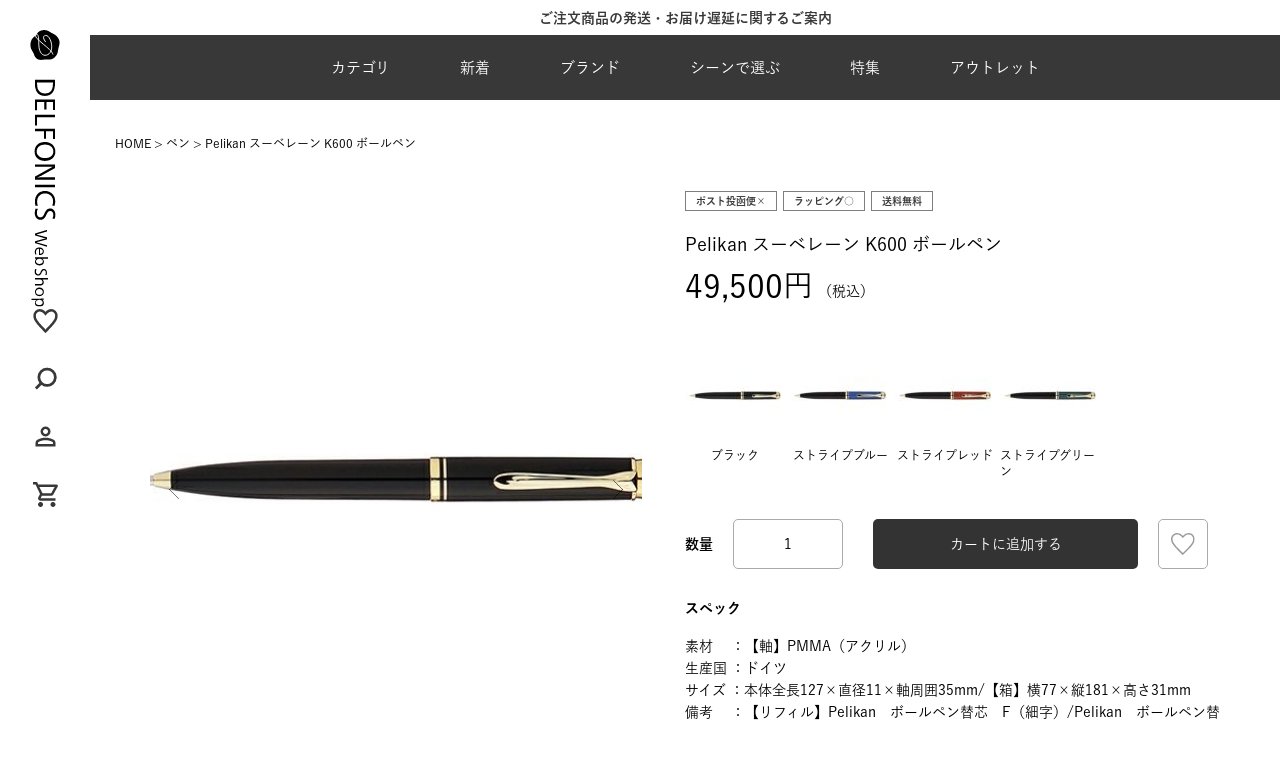

--- FILE ---
content_type: text/html;charset=UTF-8
request_url: https://shop.delfonics.com/c/pens/194-K600
body_size: 28856
content:
<!DOCTYPE html>
<html lang="ja"><head>
  <meta charset="UTF-8">
  
  <title>Pelikan スーベレーン K600 ボールペン | DELFONICS Web Shop</title>
  <meta name="viewport" content="width=device-width">


    <meta name="description" content="Pelikan スーベレーン K600 ボールペン ペン DELFONICS Web Shop">
    <meta name="keywords" content="Pelikan スーベレーン K600 ボールペン,ペン,DELFONICS Web Shop">
  
  <link rel="stylesheet" href="https://delfonics.itembox.design/system/fs_style.css?t=20251118042547">
  <link rel="stylesheet" href="https://delfonics.itembox.design/generate/theme3/fs_original.css?t=20251118042547">
  
  <link rel="canonical" href="https://shop.delfonics.com/c/pens/194-K600">
  
  
  
  
  <script>
    window._FS=window._FS||{};_FS.val={"tiktok":{"enabled":false,"pixelCode":null},"recaptcha":{"enabled":false,"siteKey":null},"clientInfo":{"memberId":"guest","fullName":"ゲスト","lastName":"","firstName":"ゲスト","nickName":"ゲスト","stageId":"","stageName":"","subscribedToNewsletter":"false","loggedIn":"false","totalPoints":"","activePoints":"","pendingPoints":"","purchasePointExpiration":"","specialPointExpiration":"","specialPoints":"","pointRate":"","companyName":"","membershipCardNo":"","wishlist":"","prefecture":""},"recommend3":{"measurable":true,"recommendable":true,"sandbox":false},"enhancedEC":{"ga4Dimensions":{"userScope":{"login":"{@ member.logged_in @}","stage":"{@ member.stage_order @}"}},"amazonCheckoutName":"Amazon Pay","measurementId":"G-VEPMRR8VRF","dimensions":{"dimension1":{"key":"log","value":"{@ member.logged_in @}"},"dimension2":{"key":"mem","value":"{@ member.stage_order @}"}}},"shopKey":"delfonics","device":"PC","productType":"1","cart":{"stayOnPage":false}};
  </script>
  
  <script src="/shop/js/webstore-nr.js?t=20251118042547"></script>
  <script src="/shop/js/webstore-vg.js?t=20251118042547"></script>
  
  
    <script defer src="https://analytics.contents.by-fw.jp/script/v0/flywheel.js"></script>
    <script src="https://static.contents.by-fw.jp/flywheelRecommend/v0/flywheelHistory.js"></script>
    <script src="https://static.contents.by-fw.jp/flywheelRecommend/v0/flywheelRecommend.js"></script>
  
  
  
    <meta property="og:title" content="Pelikan スーベレーン K600 ボールペン | DELFONICS Web Shop">
    <meta property="og:type" content="og:product">
    <meta property="og:url" content="https://shop.delfonics.com/c/pens/194-K600">
    <meta property="og:image" content="https://delfonics.itembox.design/product/008/000000000850/000000000850-01-l.jpg?t&#x3D;20260115194028">
    <meta property="og:site_name" content="DELFONICS Web Shop">
    <meta property="og:description" content="Pelikan スーベレーン K600 ボールペン ペン DELFONICS Web Shop">
    <meta property="product:price:amount" content="49500">
    <meta property="product:price:currency" content="JPY">
    <meta property="product:product_link" content="https://shop.delfonics.com/c/pens/194-K600">
  
  
  
  
  
    <script type="text/javascript" >
      document.addEventListener('DOMContentLoaded', function() {
        _FS.CMATag('{"fs_member_id":"{@ member.id @}","fs_page_kind":"product","fs_product_url":"194-K600"}')
      })
    </script>
  
  
  <link rel="stylesheet" href="https://delfonics.itembox.design/item/delfonics/assets/css/reset.css?t=20260105160632">
<link rel="stylesheet" href="https://delfonics.itembox.design/item/delfonics/assets/css/common.css?t=20260105160632">
<link rel="stylesheet" type="text/css" href="//cdn.jsdelivr.net/npm/slick-carousel@1.8.1/slick/slick.css" />
<script src="https://code.jquery.com/jquery-3.7.1.min.js" integrity="sha256-/JqT3SQfawRcv/BIHPThkBvs0OEvtFFmqPF/lYI/Cxo=" crossorigin="anonymous"></script>
<link rel="stylesheet" href="https://delfonics.itembox.design/item/delfonics/assets/css/product.css?t=20260105160632">
<script async src="https://www.googletagmanager.com/gtag/js?id=G-VEPMRR8VRF"></script>

<script><!--
_FS.setTrackingTag('%3Cscript+type%3D%22text%2Fjavascript%22%3E%0Awindow.tr%3Dwindow.tr%7C%7Cfunction%28%29%7Btr.q%3D%5B%5D%3Btr.q.push%28arguments%29%7D%3B%0Awindow.sendTrack+%3D+window.sendTrack+%7C%7C+function%28obj%2Cevent%29+%7B%0Aobj%5B%22sendId%22%5D+%3D+%22shop.delfonics.com%22%3B%0Atr.tr_obj%3Dobj%3Btr%28%22send%22%2Cevent%29%3Btracking%28%29%3B%7D%3C%2Fscript%3E%0A%3Cscript+src%3D%22%2F%2Fc7.k-crm.jp%2Ftracking.js%22%3E%3C%2Fscript%3E%0A%3Cscript+type%3D%22text%2Fjavascript%22%3E%0Avar+trackBody%3D+%5B%5D%3B%0AtrackBody%5B%22userId%22%5D+%3D%22%7B%40+member.id+%40%7D%22%3B%0AsendTrack%28trackBody%2C%22normal%22%29%3B%0A%3C%2Fscript%3E');
--></script>
</head>
<body class="fs-body-product fs-body-product-194-K600" id="fs_ProductDetails">

<div class="fs-l-page">
<div id="mouse-enter"><img src="https://delfonics.itembox.design/item/delfonics/images/product/expansion.svg?t=20260105160632" alt="商品画像拡大"></div>
<div class="body__inner"><aside class="side">
    <div class="side__inner">
        <div class="side__logo__container">
            <a href="/">
                <img class="pc_only" src="https://delfonics.itembox.design/item/delfonics/images/common/logo.svg?t=20260105160632" alt="デルフォニックスのロゴ">
            </a>
        </div>
        <div class="side__icons">
            <div class="side__icons__item">
                <a href="/my/wishlist"><img src="https://delfonics.itembox.design/item/delfonics/images/common/icon-fav.svg?t=20260105160632" alt="お気に入り"></a>
            </div>
            <div class="side__icons__item" id="s-searchDetailsBtn">
                <span><img src="https://delfonics.itembox.design/item/delfonics/images/common/icon-search.svg?t=20260105160632" alt="検索"></span>
            </div>
            <div class="side__icons__item">
                <a href="/my/top"><img src="https://delfonics.itembox.design/item/delfonics/images/common/icon-my.svg?t=20260105160632" alt="マイページへ"></a>
            </div>
            <div class="side__icons__item">
                <span class="fs-client-cart-count"></span>
                <a href="/p/cart"><img src="https://delfonics.itembox.design/item/delfonics/images/common/icon-cart.svg?t=20260105160632" alt="カートを見る"></a>
            </div>
        </div>
    </div>
</aside>
<div class="main-wrapper"><header class="header">
    <div class="header__infoArea"><div class="header__infoArea__slider"></div></div>
    <div class="header__inner">
        <div class="header__logo sp_only">
            <a href="/">
                <img src="https://delfonics.itembox.design/item/delfonics/images/common/logo-sp.svg?t=20260105160632" alt="デルフォニックスのロゴ">
                <img src="https://delfonics.itembox.design/item/delfonics/images/common/logo-sp-white.svg?t=20260105160632" alt="デルフォニックスのロゴ">
            </a>
        </div>
        <ul class="header__menu sp_only">
            <li class="header__icons__item" id="h-searchDetailsBtn">
                <span>
                    <svg xmlns="http://www.w3.org/2000/svg" xmlns:xlink="http://www.w3.org/1999/xlink" width="27" height="28" viewBox="0 0 27 28">
    <defs>
        <clipPath id="icon-search">
            <rect id="長方形_23373" data-name="長方形 23373" width="27" height="28" transform="translate(-23934 -24092)" fill="none" stroke="#707070" stroke-width="1" />
        </clipPath>
    </defs>
    <g id="マスクグループ_41573" data-name="マスクグループ 41573" transform="translate(23934 24092)" clip-path="url(#icon-search)">
        <path id="パス_29659" data-name="パス 29659" d="M21.8,19.877l-4.524-4.524A9.386,9.386,0,0,0,19.192,9.6,9.537,9.537,0,0,0,9.6,0,9.537,9.537,0,0,0,0,9.6a9.537,9.537,0,0,0,9.6,9.6,9.386,9.386,0,0,0,5.758-1.919L19.877,21.8ZM2.742,9.6A6.788,6.788,0,0,1,9.6,2.742,6.788,6.788,0,0,1,16.45,9.6,6.788,6.788,0,0,1,9.6,16.45,6.788,6.788,0,0,1,2.742,9.6Z" transform="translate(-23909.295 -24089.344) rotate(90)" fill="#383838" />
    </g>
</svg>
                </span>
            </li>
            <li class="header__icons__item">
                <a href="/my/top">
                    <svg xmlns="http://www.w3.org/2000/svg" xmlns:xlink="http://www.w3.org/1999/xlink" width="27" height="28" viewBox="0 0 27 28">
    <defs>
        <clipPath id="icon-my">
            <rect id="長方形_23372" data-name="長方形 23372" width="27" height="28" transform="translate(-23934 -24040)" fill="none" stroke="#707070" stroke-width="1" />
        </clipPath>
    </defs>
    <g id="マスクグループ_41574" data-name="マスクグループ 41574" transform="translate(23934 24040)" clip-path="url(#icon-my)">
        <path id="person_24dp_FILL0_wght400_GRAD0_opsz24" d="M169.945-790.056a4.788,4.788,0,0,1-3.512-1.46,4.788,4.788,0,0,1-1.461-3.512,4.788,4.788,0,0,1,1.461-3.512,4.788,4.788,0,0,1,3.512-1.46,4.788,4.788,0,0,1,3.512,1.46,4.788,4.788,0,0,1,1.461,3.512,4.789,4.789,0,0,1-1.461,3.512A4.788,4.788,0,0,1,169.945-790.056ZM160-780.111v-3.48a3.64,3.64,0,0,1,.544-1.942,3.624,3.624,0,0,1,1.445-1.352,18.46,18.46,0,0,1,3.916-1.445,17.1,17.1,0,0,1,4.04-.482,17.1,17.1,0,0,1,4.04.482,18.46,18.46,0,0,1,3.916,1.445,3.624,3.624,0,0,1,1.445,1.352,3.641,3.641,0,0,1,.544,1.942v3.48Zm2.486-2.486H177.4v-.994a1.169,1.169,0,0,0-.171-.622,1.211,1.211,0,0,0-.451-.435,16.219,16.219,0,0,0-3.387-1.259,14.422,14.422,0,0,0-3.45-.42,14.421,14.421,0,0,0-3.45.42,16.219,16.219,0,0,0-3.387,1.259,1.21,1.21,0,0,0-.451.435,1.169,1.169,0,0,0-.171.622Zm7.458-9.945a2.394,2.394,0,0,0,1.756-.73,2.394,2.394,0,0,0,.73-1.756,2.394,2.394,0,0,0-.73-1.756,2.394,2.394,0,0,0-1.756-.73,2.394,2.394,0,0,0-1.756.73,2.394,2.394,0,0,0-.73,1.756,2.394,2.394,0,0,0,.73,1.756A2.394,2.394,0,0,0,169.945-792.542ZM169.945-795.028ZM169.945-782.6Z" transform="translate(-24090.414 -23236.496)" fill="#383838" />
    </g>
</svg>
                </a>
            </li>
            <li class="header__icons__item">
                <span class="fs-client-cart-count"></span>
                <a href="/p/cart">
                    <svg xmlns="http://www.w3.org/2000/svg" xmlns:xlink="http://www.w3.org/1999/xlink" width="27" height="28" viewBox="0 0 27 28">
    <defs>
        <clipPath id="icon-cart">
            <rect id="長方形_23371" data-name="長方形 23371" width="27" height="28" transform="translate(-23934 -23986)" fill="none" stroke="#707070" stroke-width="1" />
        </clipPath>
    </defs>
    <g id="マスクグループ_41575" data-name="マスクグループ 41575" transform="translate(23934 23986)" clip-path="url(#icon-cart)">
        <path id="shopping_cart_24dp_FILL0_wght400_GRAD0_opsz24" d="M47.458-855.139a2.394,2.394,0,0,1-1.756-.73,2.394,2.394,0,0,1-.73-1.756,2.394,2.394,0,0,1,.73-1.756,2.394,2.394,0,0,1,1.756-.73,2.394,2.394,0,0,1,1.756.73,2.394,2.394,0,0,1,.73,1.756,2.394,2.394,0,0,1-.73,1.756A2.394,2.394,0,0,1,47.458-855.139Zm12.431,0a2.394,2.394,0,0,1-1.756-.73,2.394,2.394,0,0,1-.73-1.756,2.394,2.394,0,0,1,.73-1.756,2.394,2.394,0,0,1,1.756-.73,2.394,2.394,0,0,1,1.756.73,2.394,2.394,0,0,1,.73,1.756,2.394,2.394,0,0,1-.73,1.756A2.394,2.394,0,0,1,59.889-855.139ZM46.4-875.028l2.983,6.215h8.7l3.418-6.215Zm-1.181-2.486H63.556a1.19,1.19,0,0,1,1.088.637,1.253,1.253,0,0,1,.031,1.29l-4.413,7.956a2.49,2.49,0,0,1-.917.963,2.418,2.418,0,0,1-1.259.342H48.826l-1.367,2.486H62.375v2.486H47.458a2.3,2.3,0,0,1-2.113-1.228,2.349,2.349,0,0,1-.062-2.439l1.678-3.046-4.475-9.447H40V-880h4.04Zm4.164,8.7h0Z" transform="translate(-23972.916 -23104.889)" fill="#383838" />
    </g>
</svg>
                </a>
            </li>
            <li class="header__icons__item header__menu-btn">
                <span></span>
            </li>
        </ul>
        <nav class="header__nav">
            <span class="header__closeBtn sp_only"></span>
            <div class="header__registerLink sp_only">
                <a href="/p/register">新規会員登録</a>
            </div>
            <ul class="header__list">
                <li class="header__item --cat">
                    <span class="header__btn">カテゴリ<span></span></span>
                    <div class="header__nav__container">
                        <div class="header__nav__container__inner">
                            <div class="header__nav__container--large">
                                <ul>
                                    <li class="header__nav__cat">
                                        <div class="header__nav__btn" data-cat="pen"><img class="header__nav__container__icon" src="https://delfonics.itembox.design/item/delfonics/images/common/pen.svg?t=20260105160632" alt="ペン"><span>ペン</span><img class="header__nav__arrow" src="https://delfonics.itembox.design/item/delfonics/images/common/arrow-grey.svg?t=20260105160632"></div>
                                        <div class="header__nav__container__item sp_only" data-cat="pen">
                                            <a class="--all" href="/c/pens">ペンALL</a>
                                            <ul class="header__nav__container__list">
                                                <li>
    <a href="/c/pens/cat101"><img src="https://delfonics.itembox.design/item/delfonics/images/top/cat_thumb/pen_01.jpg" alt="万年筆">万年筆</a>
</li>
<li>
    <a href="/c/pens/cat102"><img src="https://delfonics.itembox.design/item/delfonics/images/top/cat_thumb/pen_02.jpg" alt="ボールペン">ボールペン</a>
</li>
<li>
    <a href="/c/pens/cat105"><img src="https://delfonics.itembox.design/item/delfonics/images/top/cat_thumb/pen_03.jpg" alt="シャープペンシル">シャープペンシル</a>
</li>
<li>
    <a href="/c/pens/cat104"><img src="https://delfonics.itembox.design/item/delfonics/images/top/cat_thumb/pen_04.jpg" alt="マーカー・水性ペン・蛍光ペン">マーカー・水性ペン・蛍光ペン</a>
</li>
<li>
    <a href="/c/pens/cat106"><img src="https://delfonics.itembox.design/item/delfonics/images/top/cat_thumb/pen_05.jpg" alt="鉛筆・色鉛筆・鉛筆削り">鉛筆・色鉛筆・鉛筆削り</a>
</li>
<li>
    <a href="/c/pens/cat108"><img src="https://delfonics.itembox.design/item/delfonics/images/top/cat_thumb/pen_06.jpg" alt="ボールペン リフィル（替芯）">ボールペン リフィル（替芯）</a>
</li>
<li>
    <a href="/c/pens/pencilrefill"><img src="https://delfonics.itembox.design/item/delfonics/images/top/cat_thumb/pen_07.jpg" alt="シャープペン芯">シャープペン芯</a>
</li>
<li>
    <a href="/c/pens/cat308"><img src="https://delfonics.itembox.design/item/delfonics/images/top/cat_thumb/pen_08.jpg" alt="消しゴム">消しゴム</a>
</li>
<li>
    <a href="/c/pens/cat107"><img src="https://delfonics.itembox.design/item/delfonics/images/top/cat_thumb/pen_09.jpg" alt="インク（ボトル・カートリッジ）">インク（ボトル・カートリッジ）</a>
</li>
<li>
    <a href="/c/pens/pen_others"><img src="https://delfonics.itembox.design/item/delfonics/images/top/cat_thumb/pen_10.jpg" alt="ペン その他">ペン その他</a>
</li>
                                            </ul>
                                        </div>
                                    </li>
                                    <li class="header__nav__cat">
                                        <div class="header__nav__btn" data-cat="diary"><img class="header__nav__container__icon" src="https://delfonics.itembox.design/item/delfonics/images/common/diary.svg?t=20260105160632" alt="手帳"><span>手帳</span><img class="header__nav__arrow" src="https://delfonics.itembox.design/item/delfonics/images/common/arrow-grey.svg?t=20260105160632"></div>
                                        <div class="header__nav__container__item sp_only" data-cat="diary">
                                            <a class="--all" href="/c/diary">手帳ALL</a>
                                            <ul class="header__nav__container__list">
                                                <li>
    <a href="/c/diary/cat203"><img src="https://delfonics.itembox.design/item/delfonics/images/top/cat_thumb/diary_22.jpg" alt="マンスリー">マンスリー</a>
</li>
<li>
    <a href="/c/diary/cat411"><img src="https://delfonics.itembox.design/item/delfonics/images/top/cat_thumb/diary_23.jpg" alt="ウィークリー（ホリゾンタル）">ウィークリー（ホリゾンタル）</a>
</li>
<li>
    <a href="/c/diary/cat412"><img src="https://delfonics.itembox.design/item/delfonics/images/top/cat_thumb/diary_24.jpg" alt="ウィークリー（バーチカル）">ウィークリー（バーチカル）</a>
</li>
<li>
    <a href="/c/diary/cat410"><img src="https://delfonics.itembox.design/item/delfonics/images/top/cat_thumb/diary_25.jpg" alt="ウィークリー（ブロック）">ウィークリー（ブロック）</a>
</li>
<li>
    <a href="/c/diary/diary_type_chart"><img src="https://delfonics.itembox.design/item/delfonics/images/top/cat_thumb/diary_26.jpg" alt="ログチャート・ガントチャート">ログチャート・ガントチャート</a>
</li>
<li>
    <a href="/c/diary/free_schedule"><img src="https://delfonics.itembox.design/item/delfonics/images/top/cat_thumb/diary_04.jpg" alt="フリースケジュール・日記帳">フリースケジュール・日記帳</a>
</li>
<li>
    <a href="/c/diary/cat218"><img src="https://delfonics.itembox.design/item/delfonics/images/top/cat_thumb/diary_05.jpg" alt="カバー・ダイアリー小物">カバー・ダイアリー小物</a>
</li>
<li>
    <a href="/c/diary/cat220"><img src="https://delfonics.itembox.design/item/delfonics/images/top/cat_thumb/diary_06.jpg" alt="カレンダー">カレンダー</a>
</li>
                                            </ul>
                                        </div>
                                    </li>
                                    <li class="header__nav__cat">
                                        <div class="header__nav__btn" data-cat="letter"><img class="header__nav__container__icon" src="https://delfonics.itembox.design/item/delfonics/images/common/letter.svg?t=20260105160632" alt="レター"><span>レター</span><img class="header__nav__arrow" src="https://delfonics.itembox.design/item/delfonics/images/common/arrow-grey.svg?t=20260105160632"></div>
                                        <div class="header__nav__container__item sp_only" data-cat="letter">
                                            <a class="--all" href="/c/letter">レターALL</a>
                                            <ul class="header__nav__container__list">
                                                <li>
    <a href="/c/letter/cat406"><img src="https://delfonics.itembox.design/item/delfonics/images/top/cat_thumb/letter_01.jpg" alt="レターセット・封筒・便箋">レターセット・封筒・便箋</a>
</li>
<li>
    <a href="/c/letter/messeagecard"><img src="https://delfonics.itembox.design/item/delfonics/images/top/cat_thumb/letter_02.jpg" alt="メッセージカード・ポストカード">メッセージカード・ポストカード</a>
</li>
<li>
    <a href="/c/letter/letter_others"><img src="https://delfonics.itembox.design/item/delfonics/images/top/cat_thumb/letter_03.jpg" alt="レター その他">レター その他</a>
</li>
                                            </ul>
                                        </div>
                                    </li>
                                    <li class="header__nav__cat">
                                        <div class="header__nav__btn" data-cat="note"><img class="header__nav__container__icon" src="https://delfonics.itembox.design/item/delfonics/images/common/note.svg?t=20260105160632" alt="ノート・紙もの"><span>ノート・紙もの</span><img class="header__nav__arrow" src="https://delfonics.itembox.design/item/delfonics/images/common/arrow-grey.svg?t=20260105160632"></div>
                                        <div class="header__nav__container__item sp_only" data-cat="note">
                                            <a class="--all" href="/c/notebooks">ノート・紙ものALL</a>
                                            <ul class="header__nav__container__list">
                                                <li>
    <a href="/c/notebooks/cat402"><img src="https://delfonics.itembox.design/item/delfonics/images/top/cat_thumb/note_01.jpg" alt="ノート">ノート</a>
</li>
<li>
    <a href="/c/notebooks/cat401"><img src="https://delfonics.itembox.design/item/delfonics/images/top/cat_thumb/note_02.jpg" alt="ロルバーン（メモ・ノート・リフィル）">ロルバーン（メモ・ノート・リフィル）</a>
</li>
<li>
    <a href="/c/notebooks/rollbahn_accessory"><img src="https://delfonics.itembox.design/item/delfonics/images/top/cat_thumb/note_03.jpg" alt="ロルバーンアクセサリー">ロルバーンアクセサリー</a>
</li>
<li>
    <a href="/c/notebooks/memo"><img src="https://delfonics.itembox.design/item/delfonics/images/top/cat_thumb/note_04.jpg" alt="メモ・ノートパッド・メモパッド">メモ・ノートパッド・メモパッド</a>
</li>
<li>
    <a href="/c/notebooks/notebookcover"><img src="https://delfonics.itembox.design/item/delfonics/images/top/cat_thumb/note_05.jpg" alt="ノートカバー">ノートカバー</a>
</li>
<li>
    <a href="/c/notebooks/cat408"><img src="https://delfonics.itembox.design/item/delfonics/images/top/cat_thumb/note_06.jpg" alt="ステッカー・シール">ステッカー・シール</a>
</li>
<li>
    <a href="/c/notebooks/cat405"><img src="https://delfonics.itembox.design/item/delfonics/images/top/cat_thumb/note_07.jpg" alt="付箋（ふせん）">付箋（ふせん）</a>
</li>
<li>
    <a href="/c/notebooks/cat409"><img src="https://delfonics.itembox.design/item/delfonics/images/top/cat_thumb/note_08.jpg" alt="マスキングテープ">マスキングテープ</a>
</li>
<li>
    <a href="/c/notebooks/notebooks_others"><img src="https://delfonics.itembox.design/item/delfonics/images/top/cat_thumb/note_09.jpg" alt="ノート・紙もの その他">ノート・紙もの その他</a>
</li>
                                            </ul>
                                        </div>
                                    </li>
                                    <li class="header__nav__cat">
                                        <div class="header__nav__btn" data-cat="file"><img class="header__nav__container__icon" src="https://delfonics.itembox.design/item/delfonics/images/common/file.svg?t=20260105160632" alt="ファイル"><span>ファイル</span><img class="header__nav__arrow" src="https://delfonics.itembox.design/item/delfonics/images/common/arrow-grey.svg?t=20260105160632"></div>
                                        <div class="header__nav__container__item sp_only" data-cat="file">
                                            <a class="--all" href="/c/file">ファイルALL</a>
                                            <ul class="header__nav__container__list">
                                                <li>
    <a href="/c/file/cat301"><img src="https://delfonics.itembox.design/item/delfonics/images/top/cat_thumb/file_01.jpg" alt="クリアファイル・クリアホルダー">クリアファイル・クリアホルダー</a>
</li>
<li>
    <a href="/c/file/cat303"><img src="https://delfonics.itembox.design/item/delfonics/images/top/cat_thumb/file_02.jpg" alt="ファイルボックス">ファイルボックス</a>
</li>
<li>
    <a href="/c/file/cat302"><img src="https://delfonics.itembox.design/item/delfonics/images/top/cat_thumb/file_03.jpg" alt="ファイル・バインダー">ファイル・バインダー</a>
</li>
<li>
    <a href="/c/file/cat322"><img src="https://delfonics.itembox.design/item/delfonics/images/top/cat_thumb/file_04.jpg" alt="名刺ホルダー">名刺ホルダー</a>
</li>
<li>
    <a href="/c/file/file_others"><img src="https://delfonics.itembox.design/item/delfonics/images/top/cat_thumb/file_05.jpg" alt="ファイル その他">ファイル その他</a>
</li>
                                            </ul>
                                        </div>
                                    </li>
                                    <li class="header__nav__cat">
                                        <div class="header__nav__btn" data-cat="pouch"><img class="header__nav__container__icon" src="https://delfonics.itembox.design/item/delfonics/images/common/pouch.svg?t=20260105160632" alt="ポーチ・ケース"><span>ポーチ・ケース</span><img class="header__nav__arrow" src="https://delfonics.itembox.design/item/delfonics/images/common/arrow-grey.svg?t=20260105160632"></div>
                                        <div class="header__nav__container__item sp_only" data-cat="pouch">
                                            <a class="--all" href="/c/pouch_case">ポーチ・ケースALL</a>
                                            <ul class="header__nav__container__list">
                                                <li>
    <a href="/c/pouch_case/cat307"><img src="https://delfonics.itembox.design/item/delfonics/images/top/cat_thumb/pouch_01.jpg" alt="ペンケース">ペンケース</a>
</li>
<li>
    <a href="/c/pouch_case/cat305"><img src="https://delfonics.itembox.design/item/delfonics/images/top/cat_thumb/pouch_02.jpg" alt="ビニールブリーフケース">ビニールブリーフケース</a>
</li>
<li>
    <a href="/c/pouch_case/cat606"><img src="https://delfonics.itembox.design/item/delfonics/images/top/cat_thumb/pouch_03.jpg" alt="キーケース">キーケース</a>
</li>
<li>
    <a href="/c/pouch_case/passholder"><img src="https://delfonics.itembox.design/item/delfonics/images/top/cat_thumb/pouch_04.jpg" alt="名刺入れ・カードケース">名刺入れ・カードケース</a>
</li>
<li>
    <a href="/c/pouch_case/cat321"><img src="https://delfonics.itembox.design/item/delfonics/images/top/cat_thumb/pouch_05.jpg" alt="IDホルダー">IDホルダー</a>
</li>
<li>
    <a href="/c/pouch_case/cat328"><img src="https://delfonics.itembox.design/item/delfonics/images/top/cat_thumb/pouch_06.jpg" alt="パスケース">パスケース</a>
</li>
<li>
    <a href="/c/pouch_case/cat604"><img src="https://delfonics.itembox.design/item/delfonics/images/top/cat_thumb/pouch_07.jpg" alt="ポーチ">ポーチ</a>
</li>
<li>
    <a href="/c/pouch_case/cat603"><img src="https://delfonics.itembox.design/item/delfonics/images/top/cat_thumb/pouch_08.jpg" alt="キャリングケース・PCケース">キャリングケース・PCケース</a>
</li>
<li>
    <a href="/c/pouch_case/pouch_case_others"><img src="https://delfonics.itembox.design/item/delfonics/images/top/cat_thumb/pouch_09.jpg" alt="ポーチ・ケース その他">ポーチ・ケース その他</a>
</li>
                                            </ul>
                                        </div>
                                    </li>
                                    <li class="header__nav__cat">
                                        <div class="header__nav__btn" data-cat="fashion"><img class="header__nav__container__icon" src="https://delfonics.itembox.design/item/delfonics/images/common/fashion.svg?t=20260105160632" alt="ファッション"><span>ファッション</span><img class="header__nav__arrow" src="https://delfonics.itembox.design/item/delfonics/images/common/arrow-grey.svg?t=20260105160632"></div>
                                        <div class="header__nav__container__item sp_only"
                                            data-cat="fashion">
                                            <a class="--all" href="/c/fashiongoods">ファッションALL</a>
                                            <ul class="header__nav__container__list">
                                                <li>
    <a href="/c/fashiongoods/cat611"><img src="https://delfonics.itembox.design/item/delfonics/images/top/cat_thumb/fashion_01.jpg" alt="バッグ">バッグ</a>
</li>
<li>
    <a href="/c/fashiongoods/wallets"><img src="https://delfonics.itembox.design/item/delfonics/images/top/cat_thumb/fashion_02.jpg" alt="財布">財布</a>
</li>
<li>
    <a href="/c/fashiongoods/umbrella"><img src="https://delfonics.itembox.design/item/delfonics/images/top/cat_thumb/fashion_03.jpg" alt="傘">傘</a>
</li>
<li>
    <a href="/c/fashiongoods/innercarrying_strap"><img src="https://delfonics.itembox.design/item/delfonics/images/top/cat_thumb/fashion_04.jpg" alt="ストラップ">ストラップ</a>
</li>
<li>
    <a href="/c/fashiongoods/handkerchief"><img src="https://delfonics.itembox.design/item/delfonics/images/top/cat_thumb/fashion_05.jpg" alt="ハンカチ">ハンカチ</a>
</li>
<li>
    <a href="/c/fashiongoods/cat609"><img src="https://delfonics.itembox.design/item/delfonics/images/top/cat_thumb/fashion_06.jpg" alt="ブックカバー">ブックカバー</a>
</li>
<li>
    <a href="/c/fashiongoods/cat610"><img src="https://delfonics.itembox.design/item/delfonics/images/top/cat_thumb/fashion_07.jpg" alt="キーホルダー">キーホルダー</a>
</li>
<li>
    <a href="/c/fashiongoods/fashiongoods_others"><img src="https://delfonics.itembox.design/item/delfonics/images/top/cat_thumb/fashion_08.jpg" alt="ファッション その他">ファッション その他</a>
</li>
                                            </ul>
                                        </div>
                                    </li>
                                    <li class="header__nav__cat">
                                        <div class="header__nav__btn" data-cat="interior"><img class="header__nav__container__icon" src="https://delfonics.itembox.design/item/delfonics/images/common/interior.svg?t=20260105160632" alt="インテリア"><span>インテリア</span><img class="header__nav__arrow" src="https://delfonics.itembox.design/item/delfonics/images/common/arrow-grey.svg?t=20260105160632"></div>
                                        <div class="header__nav__container__item sp_only"
                                            data-cat="interior">
                                            <a class="--all" href="/c/interior">インテリアALL</a>
                                            <ul class="header__nav__container__list">
                                                <li>
    <a href="/c/interior/cat602"><img src="https://delfonics.itembox.design/item/delfonics/images/top/cat_thumb/interior_01.jpg" alt="時計">時計</a>
</li>
<li>
    <a href="/c/interior/cat613"><img src="https://delfonics.itembox.design/item/delfonics/images/top/cat_thumb/interior_02.jpg" alt="オブジェ・インテリア">オブジェ・インテリア</a>
</li>
<li>
    <a href="/c/interior/vase"><img src="https://delfonics.itembox.design/item/delfonics/images/top/cat_thumb/interior_03.jpg" alt="花瓶">花瓶</a>
</li>
<li>
    <a href="/c/interior/interior_others"><img src="https://delfonics.itembox.design/item/delfonics/images/top/cat_thumb/interior_04.jpg" alt="インテリア その他">インテリア その他</a>
</li>
                                            </ul>
                                        </div>
                                    </li>
                                    <li class="header__nav__cat">
                                        <div class="header__nav__btn" data-cat="album"><img class="header__nav__container__icon" src="https://delfonics.itembox.design/item/delfonics/images/common/album.svg?t=20260105160632" alt="アルバム"><span>アルバム</span><img class="header__nav__arrow" src="https://delfonics.itembox.design/item/delfonics/images/common/arrow-grey.svg?t=20260105160632"></div>
                                        <div class="header__nav__container__item sp_only" data-cat="album">
                                            <a class="--all" href="/c/albums">アルバムALL</a>
                                            <ul class="header__nav__container__list">
                                                <li>
    <a href="/c/albums/cat501"><img src="https://delfonics.itembox.design/item/delfonics/images/top/cat_thumb/album_01.jpg" alt="リングタイプ">リングタイプ</a>
</li>
<li>
    <a href="/c/albums/cat502"><img src="https://delfonics.itembox.design/item/delfonics/images/top/cat_thumb/album_02.jpg" alt="製本タイプ">製本タイプ</a>
</li>
<li>
    <a href="/c/albums/cat505"><img src="https://delfonics.itembox.design/item/delfonics/images/top/cat_thumb/album_03.jpg" alt="リングタイプ リフィル">リングタイプ リフィル</a>
</li>
<li>
    <a href="/c/albums/cat507"><img src="https://delfonics.itembox.design/item/delfonics/images/top/cat_thumb/album_04.jpg" alt="アルバム その他">アルバム その他</a>
</li>
                                            </ul>
                                        </div>
                                    </li>
                                    <li class="header__nav__cat">
                                        <div class="header__nav__btn" data-cat="tool"><img class="header__nav__container__icon" src="https://delfonics.itembox.design/item/delfonics/images/common/tool.svg?t=20260105160632" alt="文具ツール"><span>文具ツール</span><img class="header__nav__arrow" src="https://delfonics.itembox.design/item/delfonics/images/common/arrow-grey.svg?t=20260105160632"></div>
                                        <div class="header__nav__container__item sp_only" data-cat="tool">
                                            <a class="--all" href="/c/stationerytools">文具ツールALL</a>
                                            <ul class="header__nav__container__list">
                                                <li>
    <a href="/c/stationerytools/cat304"><img src="https://delfonics.itembox.design/item/delfonics/images/top/cat_thumb/stationery_01.jpg" alt="クリップボード">クリップボード</a>
</li>
<li>
    <a href="/c/stationerytools/cat327"><img src="https://delfonics.itembox.design/item/delfonics/images/top/cat_thumb/stationery_02.jpg" alt="ペン立て">ペン立て</a>
</li>
<li>
    <a href="/c/stationerytools/cat306"><img src="https://delfonics.itembox.design/item/delfonics/images/top/cat_thumb/stationery_03.jpg" alt="ペントレー・レタートレー">ペントレー・レタートレー</a>
</li>
<li>
    <a href="/c/stationerytools/cat314"><img src="https://delfonics.itembox.design/item/delfonics/images/top/cat_thumb/stationery_04.jpg" alt="クリップ">クリップ</a>
</li>
<li>
    <a href="/c/stationerytools/paste"><img src="https://delfonics.itembox.design/item/delfonics/images/top/cat_thumb/stationery_05.jpg" alt="接着剤・糊（のり）">接着剤・糊（のり）</a>
</li>
<li>
    <a href="/c/stationerytools/cat312"><img src="https://delfonics.itembox.design/item/delfonics/images/top/cat_thumb/stationery_06.jpg" alt="ハサミ">ハサミ</a>
</li>
<li>
    <a href="/c/stationerytools/cat310"><img src="https://delfonics.itembox.design/item/delfonics/images/top/cat_thumb/stationery_07.jpg" alt="ルーラー（定規）">ルーラー（定規）</a>
</li>
<li>
    <a href="/c/stationerytools/cat311"><img src="https://delfonics.itembox.design/item/delfonics/images/top/cat_thumb/stationery_08.jpg" alt="修正テープ・修正液">修正テープ・修正液</a>
</li>
<li>
    <a href="/c/stationerytools/cat324"><img src="https://delfonics.itembox.design/item/delfonics/images/top/cat_thumb/stationery_09.jpg" alt="スタンプ">スタンプ</a>
</li>
<li>
    <a href="/c/stationerytools/cat318"><img src="https://delfonics.itembox.design/item/delfonics/images/top/cat_thumb/stationery_010.jpg" alt="テープ">テープ</a>
</li>
<li>
    <a href="/c/stationerytools/mat"><img src="https://delfonics.itembox.design/item/delfonics/images/top/cat_thumb/stationery_11.jpg" alt="下敷き">下敷き</a>
</li>
<li>
    <a href="/c/stationerytools/cat316"><img src="https://delfonics.itembox.design/item/delfonics/images/top/cat_thumb/stationery_12.jpg" alt="カッター">カッター</a>
</li>
<li>
    <a href="/c/stationerytools/cat326"><img src="https://delfonics.itembox.design/item/delfonics/images/top/cat_thumb/stationery_13.jpg" alt="ラベラー">ラベラー</a>
</li>
<li>
    <a href="/c/stationerytools/cat313"><img src="https://delfonics.itembox.design/item/delfonics/images/top/cat_thumb/stationery_14.jpg" alt="ステープラー（ホッチキス）">ステープラー（ホッチキス）</a>
</li>
<li>
    <a href="/c/stationerytools/compass"><img src="https://delfonics.itembox.design/item/delfonics/images/top/cat_thumb/stationery_15.jpg" alt="コンパス">コンパス</a>
</li>
<li>
    <a href="/c/stationerytools/cat317"><img src="https://delfonics.itembox.design/item/delfonics/images/top/cat_thumb/stationery_16.jpg" alt="メジャー">メジャー</a>
</li>
<li>
    <a href="/c/stationerytools/cat319"><img src="https://delfonics.itembox.design/item/delfonics/images/top/cat_thumb/stationery_17.jpg" alt="電卓">電卓</a>
</li>
<li>
    <a href="/c/stationerytools/cat323"><img src="https://delfonics.itembox.design/item/delfonics/images/top/cat_thumb/stationery_18.jpg" alt="文具ツール その他">文具ツール その他</a>
</li>
                                            </ul>
                                        </div>
                                    </li>
                                </ul>
                            </div>
                            <div class="header__nav__container--small pc_only">
                                <div class="header__nav__container__item" data-cat="pen">
                                    <a class="--all" href="/c/pens">ペンALL</a>
                                    <ul class="header__nav__container__list">
                                        <li>
    <a href="/c/pens/cat101"><img src="https://delfonics.itembox.design/item/delfonics/images/top/cat_thumb/pen_01.jpg" alt="万年筆">万年筆</a>
</li>
<li>
    <a href="/c/pens/cat102"><img src="https://delfonics.itembox.design/item/delfonics/images/top/cat_thumb/pen_02.jpg" alt="ボールペン">ボールペン</a>
</li>
<li>
    <a href="/c/pens/cat105"><img src="https://delfonics.itembox.design/item/delfonics/images/top/cat_thumb/pen_03.jpg" alt="シャープペンシル">シャープペンシル</a>
</li>
<li>
    <a href="/c/pens/cat104"><img src="https://delfonics.itembox.design/item/delfonics/images/top/cat_thumb/pen_04.jpg" alt="マーカー・水性ペン・蛍光ペン">マーカー・水性ペン・蛍光ペン</a>
</li>
<li>
    <a href="/c/pens/cat106"><img src="https://delfonics.itembox.design/item/delfonics/images/top/cat_thumb/pen_05.jpg" alt="鉛筆・色鉛筆・鉛筆削り">鉛筆・色鉛筆・鉛筆削り</a>
</li>
<li>
    <a href="/c/pens/cat108"><img src="https://delfonics.itembox.design/item/delfonics/images/top/cat_thumb/pen_06.jpg" alt="ボールペン リフィル（替芯）">ボールペン リフィル（替芯）</a>
</li>
<li>
    <a href="/c/pens/pencilrefill"><img src="https://delfonics.itembox.design/item/delfonics/images/top/cat_thumb/pen_07.jpg" alt="シャープペン芯">シャープペン芯</a>
</li>
<li>
    <a href="/c/pens/cat308"><img src="https://delfonics.itembox.design/item/delfonics/images/top/cat_thumb/pen_08.jpg" alt="消しゴム">消しゴム</a>
</li>
<li>
    <a href="/c/pens/cat107"><img src="https://delfonics.itembox.design/item/delfonics/images/top/cat_thumb/pen_09.jpg" alt="インク（ボトル・カートリッジ）">インク（ボトル・カートリッジ）</a>
</li>
<li>
    <a href="/c/pens/pen_others"><img src="https://delfonics.itembox.design/item/delfonics/images/top/cat_thumb/pen_10.jpg" alt="ペン その他">ペン その他</a>
</li>
                                    </ul>
                                </div>
                                <div class="header__nav__container__item" data-cat="diary">
                                    <a class="--all" href="/c/diary">手帳ALL</a>
                                    <ul class="header__nav__container__list">
                                        <li>
    <a href="/c/diary/cat203"><img src="https://delfonics.itembox.design/item/delfonics/images/top/cat_thumb/diary_22.jpg" alt="マンスリー">マンスリー</a>
</li>
<li>
    <a href="/c/diary/cat411"><img src="https://delfonics.itembox.design/item/delfonics/images/top/cat_thumb/diary_23.jpg" alt="ウィークリー（ホリゾンタル）">ウィークリー（ホリゾンタル）</a>
</li>
<li>
    <a href="/c/diary/cat412"><img src="https://delfonics.itembox.design/item/delfonics/images/top/cat_thumb/diary_24.jpg" alt="ウィークリー（バーチカル）">ウィークリー（バーチカル）</a>
</li>
<li>
    <a href="/c/diary/cat410"><img src="https://delfonics.itembox.design/item/delfonics/images/top/cat_thumb/diary_25.jpg" alt="ウィークリー（ブロック）">ウィークリー（ブロック）</a>
</li>
<li>
    <a href="/c/diary/diary_type_chart"><img src="https://delfonics.itembox.design/item/delfonics/images/top/cat_thumb/diary_26.jpg" alt="ログチャート・ガントチャート">ログチャート・ガントチャート</a>
</li>
<li>
    <a href="/c/diary/free_schedule"><img src="https://delfonics.itembox.design/item/delfonics/images/top/cat_thumb/diary_04.jpg" alt="フリースケジュール・日記帳">フリースケジュール・日記帳</a>
</li>
<li>
    <a href="/c/diary/cat218"><img src="https://delfonics.itembox.design/item/delfonics/images/top/cat_thumb/diary_05.jpg" alt="カバー・ダイアリー小物">カバー・ダイアリー小物</a>
</li>
<li>
    <a href="/c/diary/cat220"><img src="https://delfonics.itembox.design/item/delfonics/images/top/cat_thumb/diary_06.jpg" alt="カレンダー">カレンダー</a>
</li>
                                    </ul>
                                </div>
                                <div class="header__nav__container__item" data-cat="letter">
                                    <a class="--all" href="/c/letter">レターALL</a>
                                    <ul class="header__nav__container__list">
                                        <li>
    <a href="/c/letter/cat406"><img src="https://delfonics.itembox.design/item/delfonics/images/top/cat_thumb/letter_01.jpg" alt="レターセット・封筒・便箋">レターセット・封筒・便箋</a>
</li>
<li>
    <a href="/c/letter/messeagecard"><img src="https://delfonics.itembox.design/item/delfonics/images/top/cat_thumb/letter_02.jpg" alt="メッセージカード・ポストカード">メッセージカード・ポストカード</a>
</li>
<li>
    <a href="/c/letter/letter_others"><img src="https://delfonics.itembox.design/item/delfonics/images/top/cat_thumb/letter_03.jpg" alt="レター その他">レター その他</a>
</li>
                                    </ul>
                                </div>
                                <div class="header__nav__container__item" data-cat="note">
                                    <a class="--all" href="/c/notebooks">ノート・紙ものALL</a>
                                    <ul class="header__nav__container__list">
                                        <li>
    <a href="/c/notebooks/cat402"><img src="https://delfonics.itembox.design/item/delfonics/images/top/cat_thumb/note_01.jpg" alt="ノート">ノート</a>
</li>
<li>
    <a href="/c/notebooks/cat401"><img src="https://delfonics.itembox.design/item/delfonics/images/top/cat_thumb/note_02.jpg" alt="ロルバーン（メモ・ノート・リフィル）">ロルバーン（メモ・ノート・リフィル）</a>
</li>
<li>
    <a href="/c/notebooks/rollbahn_accessory"><img src="https://delfonics.itembox.design/item/delfonics/images/top/cat_thumb/note_03.jpg" alt="ロルバーンアクセサリー">ロルバーンアクセサリー</a>
</li>
<li>
    <a href="/c/notebooks/memo"><img src="https://delfonics.itembox.design/item/delfonics/images/top/cat_thumb/note_04.jpg" alt="メモ・ノートパッド・メモパッド">メモ・ノートパッド・メモパッド</a>
</li>
<li>
    <a href="/c/notebooks/notebookcover"><img src="https://delfonics.itembox.design/item/delfonics/images/top/cat_thumb/note_05.jpg" alt="ノートカバー">ノートカバー</a>
</li>
<li>
    <a href="/c/notebooks/cat408"><img src="https://delfonics.itembox.design/item/delfonics/images/top/cat_thumb/note_06.jpg" alt="ステッカー・シール">ステッカー・シール</a>
</li>
<li>
    <a href="/c/notebooks/cat405"><img src="https://delfonics.itembox.design/item/delfonics/images/top/cat_thumb/note_07.jpg" alt="付箋（ふせん）">付箋（ふせん）</a>
</li>
<li>
    <a href="/c/notebooks/cat409"><img src="https://delfonics.itembox.design/item/delfonics/images/top/cat_thumb/note_08.jpg" alt="マスキングテープ">マスキングテープ</a>
</li>
<li>
    <a href="/c/notebooks/notebooks_others"><img src="https://delfonics.itembox.design/item/delfonics/images/top/cat_thumb/note_09.jpg" alt="ノート・紙もの その他">ノート・紙もの その他</a>
</li>
                                    </ul>
                                </div>
                                <div class="header__nav__container__item" data-cat="file">
                                    <a class="--all" href="/c/file">ファイルALL</a>
                                    <ul class="header__nav__container__list">
                                        <li>
    <a href="/c/file/cat301"><img src="https://delfonics.itembox.design/item/delfonics/images/top/cat_thumb/file_01.jpg" alt="クリアファイル・クリアホルダー">クリアファイル・クリアホルダー</a>
</li>
<li>
    <a href="/c/file/cat303"><img src="https://delfonics.itembox.design/item/delfonics/images/top/cat_thumb/file_02.jpg" alt="ファイルボックス">ファイルボックス</a>
</li>
<li>
    <a href="/c/file/cat302"><img src="https://delfonics.itembox.design/item/delfonics/images/top/cat_thumb/file_03.jpg" alt="ファイル・バインダー">ファイル・バインダー</a>
</li>
<li>
    <a href="/c/file/cat322"><img src="https://delfonics.itembox.design/item/delfonics/images/top/cat_thumb/file_04.jpg" alt="名刺ホルダー">名刺ホルダー</a>
</li>
<li>
    <a href="/c/file/file_others"><img src="https://delfonics.itembox.design/item/delfonics/images/top/cat_thumb/file_05.jpg" alt="ファイル その他">ファイル その他</a>
</li>
                                    </ul>
                                </div>
                                <div class="header__nav__container__item" data-cat="pouch">
                                    <a class="--all" href="/c/pouch_case">ポーチ・ケースALL</a>
                                    <ul class="header__nav__container__list">
                                        <li>
    <a href="/c/pouch_case/cat307"><img src="https://delfonics.itembox.design/item/delfonics/images/top/cat_thumb/pouch_01.jpg" alt="ペンケース">ペンケース</a>
</li>
<li>
    <a href="/c/pouch_case/cat305"><img src="https://delfonics.itembox.design/item/delfonics/images/top/cat_thumb/pouch_02.jpg" alt="ビニールブリーフケース">ビニールブリーフケース</a>
</li>
<li>
    <a href="/c/pouch_case/cat606"><img src="https://delfonics.itembox.design/item/delfonics/images/top/cat_thumb/pouch_03.jpg" alt="キーケース">キーケース</a>
</li>
<li>
    <a href="/c/pouch_case/passholder"><img src="https://delfonics.itembox.design/item/delfonics/images/top/cat_thumb/pouch_04.jpg" alt="名刺入れ・カードケース">名刺入れ・カードケース</a>
</li>
<li>
    <a href="/c/pouch_case/cat321"><img src="https://delfonics.itembox.design/item/delfonics/images/top/cat_thumb/pouch_05.jpg" alt="IDホルダー">IDホルダー</a>
</li>
<li>
    <a href="/c/pouch_case/cat328"><img src="https://delfonics.itembox.design/item/delfonics/images/top/cat_thumb/pouch_06.jpg" alt="パスケース">パスケース</a>
</li>
<li>
    <a href="/c/pouch_case/cat604"><img src="https://delfonics.itembox.design/item/delfonics/images/top/cat_thumb/pouch_07.jpg" alt="ポーチ">ポーチ</a>
</li>
<li>
    <a href="/c/pouch_case/cat603"><img src="https://delfonics.itembox.design/item/delfonics/images/top/cat_thumb/pouch_08.jpg" alt="キャリングケース・PCケース">キャリングケース・PCケース</a>
</li>
<li>
    <a href="/c/pouch_case/pouch_case_others"><img src="https://delfonics.itembox.design/item/delfonics/images/top/cat_thumb/pouch_09.jpg" alt="ポーチ・ケース その他">ポーチ・ケース その他</a>
</li>
                                    </ul>
                                </div>
                                <div class="header__nav__container__item" data-cat="fashion">
                                    <a class="--all" href="/c/fashiongoods">ファッションALL</a>
                                    <ul class="header__nav__container__list">
                                        <li>
    <a href="/c/fashiongoods/cat611"><img src="https://delfonics.itembox.design/item/delfonics/images/top/cat_thumb/fashion_01.jpg" alt="バッグ">バッグ</a>
</li>
<li>
    <a href="/c/fashiongoods/wallets"><img src="https://delfonics.itembox.design/item/delfonics/images/top/cat_thumb/fashion_02.jpg" alt="財布">財布</a>
</li>
<li>
    <a href="/c/fashiongoods/umbrella"><img src="https://delfonics.itembox.design/item/delfonics/images/top/cat_thumb/fashion_03.jpg" alt="傘">傘</a>
</li>
<li>
    <a href="/c/fashiongoods/innercarrying_strap"><img src="https://delfonics.itembox.design/item/delfonics/images/top/cat_thumb/fashion_04.jpg" alt="ストラップ">ストラップ</a>
</li>
<li>
    <a href="/c/fashiongoods/handkerchief"><img src="https://delfonics.itembox.design/item/delfonics/images/top/cat_thumb/fashion_05.jpg" alt="ハンカチ">ハンカチ</a>
</li>
<li>
    <a href="/c/fashiongoods/cat609"><img src="https://delfonics.itembox.design/item/delfonics/images/top/cat_thumb/fashion_06.jpg" alt="ブックカバー">ブックカバー</a>
</li>
<li>
    <a href="/c/fashiongoods/cat610"><img src="https://delfonics.itembox.design/item/delfonics/images/top/cat_thumb/fashion_07.jpg" alt="キーホルダー">キーホルダー</a>
</li>
<li>
    <a href="/c/fashiongoods/fashiongoods_others"><img src="https://delfonics.itembox.design/item/delfonics/images/top/cat_thumb/fashion_08.jpg" alt="ファッション その他">ファッション その他</a>
</li>
                                    </ul>
                                </div>
                                <div class="header__nav__container__item" data-cat="interior">
                                    <a class="--all" href="/c/interior">インテリアALL</a>
                                    <ul class="header__nav__container__list">
                                        <li>
    <a href="/c/interior/cat602"><img src="https://delfonics.itembox.design/item/delfonics/images/top/cat_thumb/interior_01.jpg" alt="時計">時計</a>
</li>
<li>
    <a href="/c/interior/cat613"><img src="https://delfonics.itembox.design/item/delfonics/images/top/cat_thumb/interior_02.jpg" alt="オブジェ・インテリア">オブジェ・インテリア</a>
</li>
<li>
    <a href="/c/interior/vase"><img src="https://delfonics.itembox.design/item/delfonics/images/top/cat_thumb/interior_03.jpg" alt="花瓶">花瓶</a>
</li>
<li>
    <a href="/c/interior/interior_others"><img src="https://delfonics.itembox.design/item/delfonics/images/top/cat_thumb/interior_04.jpg" alt="インテリア その他">インテリア その他</a>
</li>
                                    </ul>
                                </div>
                                <div class="header__nav__container__item" data-cat="album">
                                    <a class="--all" href="/c/albums">アルバムALL</a>
                                    <ul class="header__nav__container__list">
                                        <li>
    <a href="/c/albums/cat501"><img src="https://delfonics.itembox.design/item/delfonics/images/top/cat_thumb/album_01.jpg" alt="リングタイプ">リングタイプ</a>
</li>
<li>
    <a href="/c/albums/cat502"><img src="https://delfonics.itembox.design/item/delfonics/images/top/cat_thumb/album_02.jpg" alt="製本タイプ">製本タイプ</a>
</li>
<li>
    <a href="/c/albums/cat505"><img src="https://delfonics.itembox.design/item/delfonics/images/top/cat_thumb/album_03.jpg" alt="リングタイプ リフィル">リングタイプ リフィル</a>
</li>
<li>
    <a href="/c/albums/cat507"><img src="https://delfonics.itembox.design/item/delfonics/images/top/cat_thumb/album_04.jpg" alt="アルバム その他">アルバム その他</a>
</li>
                                    </ul>
                                </div>
                                <div class="header__nav__container__item" data-cat="tool">
                                    <a class="--all" href="/c/stationerytools">文具ツールALL</a>
                                    <ul class="header__nav__container__list">
                                        <li>
    <a href="/c/stationerytools/cat304"><img src="https://delfonics.itembox.design/item/delfonics/images/top/cat_thumb/stationery_01.jpg" alt="クリップボード">クリップボード</a>
</li>
<li>
    <a href="/c/stationerytools/cat327"><img src="https://delfonics.itembox.design/item/delfonics/images/top/cat_thumb/stationery_02.jpg" alt="ペン立て">ペン立て</a>
</li>
<li>
    <a href="/c/stationerytools/cat306"><img src="https://delfonics.itembox.design/item/delfonics/images/top/cat_thumb/stationery_03.jpg" alt="ペントレー・レタートレー">ペントレー・レタートレー</a>
</li>
<li>
    <a href="/c/stationerytools/cat314"><img src="https://delfonics.itembox.design/item/delfonics/images/top/cat_thumb/stationery_04.jpg" alt="クリップ">クリップ</a>
</li>
<li>
    <a href="/c/stationerytools/paste"><img src="https://delfonics.itembox.design/item/delfonics/images/top/cat_thumb/stationery_05.jpg" alt="接着剤・糊（のり）">接着剤・糊（のり）</a>
</li>
<li>
    <a href="/c/stationerytools/cat312"><img src="https://delfonics.itembox.design/item/delfonics/images/top/cat_thumb/stationery_06.jpg" alt="ハサミ">ハサミ</a>
</li>
<li>
    <a href="/c/stationerytools/cat310"><img src="https://delfonics.itembox.design/item/delfonics/images/top/cat_thumb/stationery_07.jpg" alt="ルーラー（定規）">ルーラー（定規）</a>
</li>
<li>
    <a href="/c/stationerytools/cat311"><img src="https://delfonics.itembox.design/item/delfonics/images/top/cat_thumb/stationery_08.jpg" alt="修正テープ・修正液">修正テープ・修正液</a>
</li>
<li>
    <a href="/c/stationerytools/cat324"><img src="https://delfonics.itembox.design/item/delfonics/images/top/cat_thumb/stationery_09.jpg" alt="スタンプ">スタンプ</a>
</li>
<li>
    <a href="/c/stationerytools/cat318"><img src="https://delfonics.itembox.design/item/delfonics/images/top/cat_thumb/stationery_010.jpg" alt="テープ">テープ</a>
</li>
<li>
    <a href="/c/stationerytools/mat"><img src="https://delfonics.itembox.design/item/delfonics/images/top/cat_thumb/stationery_11.jpg" alt="下敷き">下敷き</a>
</li>
<li>
    <a href="/c/stationerytools/cat316"><img src="https://delfonics.itembox.design/item/delfonics/images/top/cat_thumb/stationery_12.jpg" alt="カッター">カッター</a>
</li>
<li>
    <a href="/c/stationerytools/cat326"><img src="https://delfonics.itembox.design/item/delfonics/images/top/cat_thumb/stationery_13.jpg" alt="ラベラー">ラベラー</a>
</li>
<li>
    <a href="/c/stationerytools/cat313"><img src="https://delfonics.itembox.design/item/delfonics/images/top/cat_thumb/stationery_14.jpg" alt="ステープラー（ホッチキス）">ステープラー（ホッチキス）</a>
</li>
<li>
    <a href="/c/stationerytools/compass"><img src="https://delfonics.itembox.design/item/delfonics/images/top/cat_thumb/stationery_15.jpg" alt="コンパス">コンパス</a>
</li>
<li>
    <a href="/c/stationerytools/cat317"><img src="https://delfonics.itembox.design/item/delfonics/images/top/cat_thumb/stationery_16.jpg" alt="メジャー">メジャー</a>
</li>
<li>
    <a href="/c/stationerytools/cat319"><img src="https://delfonics.itembox.design/item/delfonics/images/top/cat_thumb/stationery_17.jpg" alt="電卓">電卓</a>
</li>
<li>
    <a href="/c/stationerytools/cat323"><img src="https://delfonics.itembox.design/item/delfonics/images/top/cat_thumb/stationery_18.jpg" alt="文具ツール その他">文具ツール その他</a>
</li>
                                    </ul>
                                </div>
                            </div>
                            <div class="header__nav__container__filter pc_only"></div>
                        </div>
                    </div>
                </li>
                <li class="header__item">
                    <a class="header__btn" href="/c/newitem">新着</a>
                </li>
                <li class="header__item">
                    <a class="header__btn" href="/contents/brands">ブランド</a>
                </li>
                <li class="header__item">
                    <a class="header__btn" href="/contents/scene">シーンで選ぶ</a>
                </li>
                <li class="header__item">
                    <a class="header__btn" href="/contents/category/all/">特集</a>
                </li>
                <li class="header__item">
                    <a class="header__btn" href="/c/sp-sale">アウトレット</a>
                </li>
            </ul>
        </nav>
        <div class="header__nav__container__filter sp_only"></div>
    </div>
</header>
<div class="fs-c-searchDetails">
                <div class="fs-c-searchDetails__wrapper">
                    <div class="fs-c-searchDetails__inner">
                        <div class="fs-c-searchDetails__close"><span></span></div>
                        <form action="/p/search">
                            <div class="fs-c-searchDetails__item --keyword">
                                <span class="fs-c-searchDetails__ttl">KEY WORD</span>
                                <div class="fs-c-searchDetails__container">
                                    <label>
                                        <input type="text" name="keyword" maxlength="1000" value="" placeholder="キーワードで探す">
                                        <button type="submit"><img src="https://delfonics.itembox.design/item/delfonics/images/common/icon-search-gray.svg?t=20260105160632" alt="検索"></button>
                                    </label>
                                    <p class="fs-c-serchDetails__popularWords">人気のキーワード：ロルバーン、手帳、コラボレーション</p>
                                </div>
                            </div>
                            <div class="fs-c-searchDetails__item --cat">
                                <div id="searchAgainTags" style="display: none;"></div>
                                <span class="fs-c-searchDetails__ttl">CATEGORY</span>
                                <div class="fs-c-searchDetails__container --lv1">
                                    <select id="searchLv1" name="tag" onchange="searchDetailsLv1()">
                                        <option value="" selected="selected">カテゴリーを選択</option>
                                        <option value="ペン">ペン</option>
                                        <option value="手帳">手帳</option>
                                        <option value="レター">レター</option>
                                        <option value="ノート・紙もの">ノート・紙もの</option>
                                        <option value="ファイル">ファイル</option>
                                        <option value="ポーチ・ケース">ポーチ・ケース</option>
                                        <option value="ファッション">ファッション</option>
                                        <option value="インテリア">インテリア</option>
                                        <option value="アルバム">アルバム</option>
                                        <option value="文具ツール">文具ツール</option>
                                    </select>
                                </div>
                                <div class="fs-c-searchDetails__container --lv2" data-lv2="ペン">
                                    <select name="tag">
                                        <option value="" selected="selected">ALL</option>
                                        <option value="万年筆">万年筆</option>
                                        <option value="ボールペン">ボールペン</option>
                                        <option value="シャープペンシル">シャープペンシル</option>
										<option value="マーカー・水性ペン・蛍光ペン">マーカー・水性ペン・蛍光ペン</option>
										<option value="鉛筆・色鉛筆・鉛筆削り">鉛筆・色鉛筆・鉛筆削り</option>
										<option value="ボールペン リフィル（替芯）">ボールペン リフィル（替芯）</option>
										<option value="シャープペン芯">シャープペン芯</option>
                                        <option value="消しゴム">消しゴム</option>
                                        <option value="インク（ボトル・カートリッジ）">インク（ボトル・カートリッジ）</option>
                                        <option value="ペン_その他">ペンその他</option>
                                    </select>
                                </div>
                                <div class="fs-c-searchDetails__container --lv2" data-lv2="手帳">
                                    <select name="tag">
                                        <option value="" selected="selected">ALL</option>
                                        <option value="ロルバーンダイアリー">ロルバーンダイアリー</option>
                                        <option value="デルフォニックス_ダイアリー">デルフォニックスダイアリー</option>
                                        <option value="ロルバーン_フレキシブル_ダイアリー">ロルバーン フレキシブル ダイアリー</option>
                                        <option value="フリースケジュール・日記帳">フリースケジュール・日記帳</option>
                                        <option value="カバー・ダイアリー小物">カバー・ダイアリー小物</option>
                                        <option value="カレンダー">カレンダー</option>
                                    </select>
                                </div>
                                <div class="fs-c-searchDetails__container --lv2" data-lv2="手帳">
                                    <select name="tag">
                                        <option value="" selected="selected">始まり月を選ぶ</option>
                                        <option value="10月始まり手帳">10月始まり手帳</option>
                                        <option value="1月始まり手帳">1月始まり手帳</option>
                                        <option value="3月始まり手帳">3月始まり手帳</option>
                                    </select>
                                </div>
                                <div class="fs-c-searchDetails__container --lv2" data-lv2="手帳">
                                    <select name="tag">
                                        <option value="" selected="selected">サイズを選ぶ</option>
                                        <!--<option value="手帳_リング型_ミニ">リング型（ミニ）</option>-->
                                        <option value="手帳_リング型_スリム">リング型（スリム）</option>
                                        <option value="手帳_リング型_M">リング型（M）</option>
                                        <option value="手帳_リング型_L">リング型（L）</option>
                                        <option value="手帳_リング型_A5">リング型（A5）</option>
                                        <option value="手帳_リング型_XL">リング型（XL）</option>
                                        <option value="手帳_ノート型_ポケット">ノート型（ポケット）</option>
                                        <option value="手帳_ノート型_A6">ノート型（A6）</option>
                                        <option value="手帳_ノート型_B6">ノート型（B6）</option>
                                        <option value="手帳_ノート型_A5">ノート型（A5）</option>
                                        <option value="手帳_ノート型_B5">ノート型（B5）</option>
                                        <option value="手帳_その他のサイズ">その他のサイズ</option>
                                    </select>
                                </div>
                                <div class="fs-c-searchDetails__container --lv2" data-lv2="手帳">
                                    <select name="tag">
                                        <option value="" selected="selected">フォーマットを選ぶ</option>
                                        <option value="手帳_マンスリー">マンスリー</option>
                                        <option value="手帳_ウィークリー_ホリゾンタル">ウィークリー ホリゾンタル</option>
                                        <option value="手帳_ウィークリー_バーチカル">ウィークリー バーチカル</option>
                                        <option value="手帳_ウィークリー_ブロック">ウィークリー ブロック</option>
                                        <option value="手帳_ログチャート・ガントチャート">ログチャート・ガントチャート</option>
                                        <option value="手帳_その他のフォーマット">その他のフォーマット</option>
                                    </select>
                                </div>
                                <div class="fs-c-searchDetails__container --lv2" data-lv2="レター">
                                    <select name="tag">
                                        <option value="" selected="selected">ALL</option>
                                        <option value="レターセット・封筒・便箋">レターセット・封筒・便箋</option>
                                        <option value="メッセージカード・ポストカード">メッセージカード・ポストカード</option>
                                        <option value="レター_その他">レターその他</option>
                                    </select>
                                </div>
                                <div class="fs-c-searchDetails__container --lv2" data-lv2="ノート・紙もの">
                                    <select name="tag">
                                        <option value="" selected="selected">ALL</option>
                                        <option value="ノート">ノート</option>
                                        <option value="ロルバーン（メモ・ノート・リフィル）">ロルバーン（メモ・ノート・リフィル）</option>
                                        <option value="ロルバーン_アクセサリー">ロルバーンアクセサリー</option>
                                        <option value="メモ・ノートパッド・メモパッド">メモ・ノートパッド・メモパッド</option>
                                        <option value="ノートカバー">ノートカバー</option>
                                        <option value="ステッカー・シール">ステッカー・シール</option>
                                        <option value="付箋（ふせん）">付箋（ふせん）</option>
                                        <option value="マスキングテープ">マスキングテープ</option>
                                        <option value="ノート・紙もの_その他">ノート・紙ものその他</option>
                                    </select>
                                </div>
				<div class="fs-c-searchDetails__container --lv2" data-lv2="ファイル">
                                    <select name="tag">
                                        <option value="" selected="selected">ALL</option>
                                        <option value="クリアファイル・クリアホルダー">クリアファイル・クリアホルダー</option>
                                        <option value="ファイルボックス">ファイルボックス</option>
                                        <option value="ファイル・バインダー">ファイル・バインダー</option>
                                        <option value="名刺ホルダー">名刺ホルダー</option>
                                        <option value="ファイル_その他">ファイルその他</option>
                                    </select>
                                </div>
								<div class="fs-c-searchDetails__container --lv2" data-lv2="ポーチ・ケース">
                                    <select name="tag">
                                        <option value="" selected="selected">ALL</option>
                                        <option value="ペンケース">ペンケース</option>
                                        <option value="ビニールブリーフケース">ビニールブリーフケース</option>
                                        <option value="キーケース">キーケース</option>
                                        <option value="名刺入れ・カードケース">名刺入れ・カードケース</option>
                                        <option value="IDホルダー">IDホルダー</option>
                                        <option value="パスケース">パスケース</option>
                                        <option value="ポーチ">ポーチ</option>
                                        <option value="キャリングケース・PCケース">キャリングケース・PCケース</option>
                                        <option value="ポーチ・ケース_その他">ポーチ・ケースその他</option>
                                    </select>
                                </div>
				<div class="fs-c-searchDetails__container --lv2" data-lv2="ファッション">
                                    <select name="tag">
                                        <option value="" selected="selected">ALL</option>
                                        <option value="バッグ">バッグ</option>
                                        <option value="財布">財布</option>
                                        <option value="傘">傘</option>
                                        <option value="ストラップ">ストラップ</option>
                                        <option value="ハンカチ">ハンカチ</option>
                                        <option value="ブックカバー">ブックカバー</option>
                                        <option value="キーホルダー">キーホルダー</option>
                                        <option value="ファッション_その他">ファッションその他</option>
                                    </select>
                                </div>
				<div class="fs-c-searchDetails__container --lv2" data-lv2="インテリア">
                                    <select name="tag">
                                        <option value="" selected="selected">ALL</option>
                                        <option value="時計">時計</option>
                                        <option value="オブジェ・インテリア">オブジェ・インテリア</option>
                                        <option value="花瓶">花瓶</option>
                                        <option value="インテリア_その他">インテリアその他</option>
                                    </select>
                                </div>
				<div class="fs-c-searchDetails__container --lv2" data-lv2="アルバム">
                                    <select name="tag">
                                        <option value="" selected="selected">ALL</option>
                                        <option value="リングタイプ">リングタイプ</option>
                                        <option value="製本タイプ">製本タイプ</option>
                                        <option value="リングタイプ_リフィル">リングタイプ リフィル</option>
                                        <option value="アルバム_その他">アルバムその他</option>
                                    </select>
                                </div>
				<div class="fs-c-searchDetails__container --lv2" data-lv2="文具ツール">
                                    <select name="tag">
                                        <option value="" selected="selected">ALL</option>
                                        <option value="クリップボード">クリップボード</option>
                                        <option value="ペン立て">ペン立て</option>
                                        <option value="ペントレー・レタートレー">ペントレー・レタートレー</option>
                                        <option value="クリップ">クリップ</option>
                                        <option value="接着剤・糊（のり）">接着剤・糊（のり）</option>
                                        <option value="ハサミ">ハサミ</option>
                                        <option value="ルーラー（定規）">ルーラー（定規）</option>
                                        <option value="修正テープ・修正液">修正テープ・修正液</option>
										<option value="スタンプ">スタンプ</option>
										<option value="テープ">テープ</option>
										<option value="下敷き">下敷き</option>
										<option value="カッター">カッター</option>
										<option value="ラベラー">ラベラー</option>
										<option value="ステープラー（ホッチキス）">ステープラー（ホッチキス）</option>
										<option value="コンパス">コンパス</option>
										<option value="メジャー">メジャー</option>
										<option value="電卓">電卓</option>
                                        <option value="文具ツール_その他">文具ツールその他</option>
                                    </select>
                                </div>
                            </div>
                            <div class="fs-c-searchDetails__item --color">
                                <span class="fs-c-searchDetails__ttl">COLOR</span>
                                <div class="fs-c-searchDetails__container">
                                    <label class="white"><input type="checkbox" name="horizontalvariationvalue" value="クリーム,ホワイト,ナチュラル,麻,スケルトン,アイボリー,サテンクリーム,パールホワイト,文字色：ホワイト"></label>
                                    <label class="beige"><input type="checkbox" name="horizontalvariationvalue" value="グレージュ,ベージュ,クリア,マキアート,ライトベージュ,サンドベージュ,スモーキーベージュ,クラウドベージュ,麻"></label>
                                    <label class="yellow"><input type="checkbox" name="horizontalvariationvalue" value="イエロー,クリアイエロー,ゴールド,ネオンイエロー,レモン,パステルイエロー,ライトイエロー,サンライト,インディアンサマー"></label>
                                    <label class="orange"><input type="checkbox" name="horizontalvariationvalue" value="オレンジ,ネオンオレンジ,ライジングサン,ペールオレンジ,マンダリン,クリアオレンジ"></label>
                                    <label class="red"><input type="checkbox" name="horizontalvariationvalue" value="レッド,クリアレッド,ワイン,ダークレッド,マダーレッド,ストライプレッド,バーガンディ"></label>
                                    <label class="pink"><input type="checkbox" name="horizontalvariationvalue" value="ローズ,ライトピンク,ピンク,コーラルピンク,ネオンピンク,クリアピンク,パステルピンク,ローズピンク,ベリーピンク"></label>
                                    <label class="purple"><input type="checkbox" name="horizontalvariationvalue" value="ライトパープル,パープル,メタリックパープル,バイオレット,ダークパープル,ライラック,ユニコーン"></label>
                                    <label class="blue"><input type="checkbox" name="horizontalvariationvalue" value="ダークブルー,ライトブルー,ブルー,クリアブルー,ターコイズ,シャンブレーブルー,スカイブルー,ネイビー,ハワイブルー,ネオンブルー,文字色：ダークブルー,アイアンブルー,ストライプブルー,ブルーブラック,ブルーグレー"></label>
                                    <label class="green"><input type="checkbox" name="horizontalvariationvalue" value="オリーブ,クリアグリーン,ダークグリーン,ライトグリーン,グリーン,ネオングリーン,パステルグリーン,カーキ,フォレストグリーン,カモフラージュグリーン,ストライプグリーン,ミント"></label>
                                    <label class="brown"><input type="checkbox" name="horizontalvariationvalue" value="ブラウン,カッパー,ライトブラウン,ダークブラウン,レンガ,ココア,ダークタン,キャメル,キャラメル,モカ,サテンブラウン"></label>
                                    <label class="grey"><input type="checkbox" name="horizontalvariationvalue" value="シルバー,シャンブレーグレー,グレー,ライトグレー,チタニウム,ダークグレー,クリアグレー,アイスグレー,スチールグレー,チタングレー,チャコール"></label>
                                    <label class="black"><input type="checkbox" name="horizontalvariationvalue" value="ブラック,シャイニーブラック,マットブラック,ブラッシュトブラック,ピュアブラック,クリアブラック"></label>
                                    <label class="multicolor"><input type="checkbox" name="horizontalvariationvalue" value="ホログラム,ポラライズ,A（Nightfall）,B（Mother Love）,C（Shape Wrap）,A（Birthday Swirl）,D（Meadow）,A（ヒッコリー）,C（Love You Mom）,D（SUNSET）,A（地図）,B（切手）,C（レース柄）,A（クリーム・ライトグレー）,マルチカラー,A（虹色光）,B（点線光）,C（ドット光）,A（Amalfi）,B（Mother Love（pink））,C（Sympathy Swirl）,D（Seaside）,A（ホワイト×ブラウン）,A（Birthday Swill）,B（Birthday Beautiful）​,C（Seaside）​,A（モミの木）,C（花柄）,D（鳥とリンゴ）"></label>
                                </div>
                            </div>
                            <div class="fs-c-searchDetails__item --price">
                                <span class="fs-c-searchDetails__ttl">PRICE</span>
                                <div class="fs-c-searchDetails__container">
                                    <input type="text" name="minprice" value="" placeholder="0">
                                    <span>〜</span>
                                    <input type="text" name="maxprice" value="" placeholder="5000">
                                </div>
                            </div>
                            <div class="fs-p-productSearch__btnContainer">
                                <div class="fs-p-productSearch__resetButton">クリア</div>
                                <button type="submit" class="fs-p-productSearch__searchButton fs-c-button--secondary">検索結果<img src="https://delfonics.itembox.design/item/delfonics/images/common/arrow-next-white.svg?t=20260105160632" alt="検索結果を見る"></button>
                            </div>
                        </form>
                    </div>
                    <div class="fs-c-searchDetails__filter"></div>
                </div>
            </div>
<main><div id="fs-page-error-container" class="fs-c-panelContainer">
  
  
</div>
<!-- **パンくずリストパーツ （システムパーツ） ↓↓ -->
<nav class="fs-c-breadcrumb">
<ol class="fs-c-breadcrumb__list">
<li class="fs-c-breadcrumb__listItem">
<a href="/">HOME</a>
</li>
<li class="fs-c-breadcrumb__listItem">
<a href="/c/pens">ペン</a>
</li>
<li class="fs-c-breadcrumb__listItem">
Pelikan スーベレーン K600 ボールペン
</li>
</ol>
</nav>
<!-- **パンくずリストパーツ （システムパーツ） ↑↑ -->
<!-- **商品詳細エリア（システムパーツグループ）↓↓ -->
<form id="fs_form">
<input type="hidden" name="productId" value="850">

<div class="fs-l-productLayout fs-system-product" data-product-id="850" data-vertical-variation-no="" data-horizontal-variation-no="">

<div class="fs-product-wrapper"><div class="fs-product-imageArea">
<!-- **商品画像パーツ・フリック（システムパーツ ）↓↓ -->
<div class="fs-c-productCarouselMainImage">
  <div class="fs-c-productCarouselMainImage__carousel fs-c-slick" id="fs_productCarouselMainImage">
    
      
        <figure class="fs-c-productCarouselMainImage__image" aria-hidden="true" tabindex="-1" data-sub-image-url="https://delfonics.itembox.design/product/008/000000000850/000000000850-01-xs.jpg?t&#x3D;20260115194028" data-enlarged-image-url="https://delfonics.itembox.design/product/008/000000000850/000000000850-01-xl.jpg?t&#x3D;20260115194028">
          <img src="https://delfonics.itembox.design/product/008/000000000850/000000000850-01-l.jpg?t&#x3D;20260115194028" alt=""
          
            data-horizontal-variation-no=""
            data-variation-thumbnail="false"
            data-representative-variation="false"
          
          >
          
        </figure>
      
     
      
        <figure class="fs-c-productCarouselMainImage__image" aria-hidden="true" tabindex="-1" data-sub-image-url="https://delfonics.itembox.design/product/008/000000000850/000000000850-02-xs.jpg?t&#x3D;20260115194028" data-enlarged-image-url="https://delfonics.itembox.design/product/008/000000000850/000000000850-02-xl.jpg?t&#x3D;20260115194028">
          <img src="https://delfonics.itembox.design/product/008/000000000850/000000000850-02-l.jpg?t&#x3D;20260115194028" alt=""
          
            data-horizontal-variation-no="2"
            data-variation-thumbnail="true"
            data-representative-variation="false"
          
          >
          
            <figcaption class="fs-c-productCarouselMainImage__image__caption">ストライプブルー</figcaption>
          
        </figure>
      
     
      
        <figure class="fs-c-productCarouselMainImage__image" aria-hidden="true" tabindex="-1" data-sub-image-url="https://delfonics.itembox.design/product/008/000000000850/000000000850-03-xs.jpg?t&#x3D;20260115194028" data-enlarged-image-url="https://delfonics.itembox.design/product/008/000000000850/000000000850-03-xl.jpg?t&#x3D;20260115194028">
          <img src="https://delfonics.itembox.design/product/008/000000000850/000000000850-03-l.jpg?t&#x3D;20260115194028" alt=""
          
            data-horizontal-variation-no=""
            data-variation-thumbnail="false"
            data-representative-variation="false"
          
          >
          
        </figure>
      
     
      
        <figure class="fs-c-productCarouselMainImage__image" aria-hidden="true" tabindex="-1" data-sub-image-url="https://delfonics.itembox.design/product/008/000000000850/000000000850-04-xs.jpg?t&#x3D;20260115194028" data-enlarged-image-url="https://delfonics.itembox.design/product/008/000000000850/000000000850-04-xl.jpg?t&#x3D;20260115194028">
          <img src="https://delfonics.itembox.design/product/008/000000000850/000000000850-04-l.jpg?t&#x3D;20260115194028" alt=""
          
            data-horizontal-variation-no=""
            data-variation-thumbnail="false"
            data-representative-variation="false"
          
          >
          
        </figure>
      
     
      
        <figure class="fs-c-productCarouselMainImage__image" aria-hidden="true" tabindex="-1" data-sub-image-url="https://delfonics.itembox.design/product/008/000000000850/000000000850-05-xs.jpg?t&#x3D;20260115194028" data-enlarged-image-url="https://delfonics.itembox.design/product/008/000000000850/000000000850-05-xl.jpg?t&#x3D;20260115194028">
          <img src="https://delfonics.itembox.design/product/008/000000000850/000000000850-05-l.jpg?t&#x3D;20260115194028" alt=""
          
            data-horizontal-variation-no=""
            data-variation-thumbnail="false"
            data-representative-variation="false"
          
          >
          
        </figure>
      
     
      
        <figure class="fs-c-productCarouselMainImage__image" aria-hidden="true" tabindex="-1" data-sub-image-url="https://delfonics.itembox.design/product/008/000000000850/000000000850-06-xs.jpg?t&#x3D;20260115194028" data-enlarged-image-url="https://delfonics.itembox.design/product/008/000000000850/000000000850-06-xl.jpg?t&#x3D;20260115194028">
          <img src="https://delfonics.itembox.design/product/008/000000000850/000000000850-06-l.jpg?t&#x3D;20260115194028" alt=""
          
            data-horizontal-variation-no=""
            data-variation-thumbnail="false"
            data-representative-variation="false"
          
          >
          
        </figure>
      
     
      
        <figure class="fs-c-productCarouselMainImage__image" aria-hidden="true" tabindex="-1" data-sub-image-url="https://delfonics.itembox.design/product/008/000000000850/000000000850-07-xs.jpg?t&#x3D;20260115194028" data-enlarged-image-url="https://delfonics.itembox.design/product/008/000000000850/000000000850-07-xl.jpg?t&#x3D;20260115194028">
          <img src="https://delfonics.itembox.design/product/008/000000000850/000000000850-07-l.jpg?t&#x3D;20260115194028" alt=""
          
            data-horizontal-variation-no="1"
            data-variation-thumbnail="true"
            data-representative-variation="true"
          
          >
          
            <figcaption class="fs-c-productCarouselMainImage__image__caption">ブラック</figcaption>
          
        </figure>
      
     
      
        <figure class="fs-c-productCarouselMainImage__image" aria-hidden="true" tabindex="-1" data-sub-image-url="https://delfonics.itembox.design/product/008/000000000850/000000000850-08-xs.jpg?t&#x3D;20260115194028" data-enlarged-image-url="https://delfonics.itembox.design/product/008/000000000850/000000000850-08-xl.jpg?t&#x3D;20260115194028">
          <img src="https://delfonics.itembox.design/product/008/000000000850/000000000850-08-l.jpg?t&#x3D;20260115194028" alt=""
          
            data-horizontal-variation-no="3"
            data-variation-thumbnail="true"
            data-representative-variation="false"
          
          >
          
            <figcaption class="fs-c-productCarouselMainImage__image__caption">ストライプレッド</figcaption>
          
        </figure>
      
     
      
        <figure class="fs-c-productCarouselMainImage__image" aria-hidden="true" tabindex="-1" data-sub-image-url="https://delfonics.itembox.design/product/008/000000000850/000000000850-09-xs.jpg?t&#x3D;20260115194028" data-enlarged-image-url="https://delfonics.itembox.design/product/008/000000000850/000000000850-09-xl.jpg?t&#x3D;20260115194028">
          <img src="https://delfonics.itembox.design/product/008/000000000850/000000000850-09-l.jpg?t&#x3D;20260115194028" alt=""
          
            data-horizontal-variation-no="4"
            data-variation-thumbnail="true"
            data-representative-variation="false"
          
          >
          
            <figcaption class="fs-c-productCarouselMainImage__image__caption">ストライプグリーン</figcaption>
          
        </figure>
      
     
  </div>
  <div class="fs-c-productCarouselMainImage__expandButton fs-c-buttonContainer">
    <button type="button" class="fs-c-button--viewExtendedImage fs-c-button--plain">
<span class="fs-c-button__label">画像拡大</span>
</button>
  </div>
</div>
<!-- **商品画像パーツ・フリック（システムパーツ）↑↑ -->
</div>
<div class="fs-product-infoArea">
<!-- **商品マークパーツ（システムパーツ）↓↓ -->
<div class="fs-c-productMarks">
  
    <ul class="fs-c-productMark">
      <li class="fs-c-productMark__item">
        <span class="tag_color fs-c-productMark__mark--image fs-c-productMark__mark">
<img src="https://delfonics.itembox.design/item/delfonics/images/color-chip/21_black.svg?t&#x3D;20260105160632" class="fs-c-productMark__image" alt="ブラック">		
</span>		

        </li>
      <li class="fs-c-productMark__item">
        <span class="tag_color fs-c-productMark__mark--image fs-c-productMark__mark">
<img src="https://delfonics.itembox.design/item/delfonics/images/color-chip/14_green.svg?t&#x3D;20260105160632" class="fs-c-productMark__image" alt="グリーン">		
</span>		

        </li>
      <li class="fs-c-productMark__item">
        <span class="tag_color fs-c-productMark__mark--image fs-c-productMark__mark">
<img src="https://delfonics.itembox.design/item/delfonics/images/color-chip/11_blue.svg?t&#x3D;20260105160632" class="fs-c-productMark__image" alt="ブルー">		
</span>		

        </li>
      <li class="fs-c-productMark__item">
        <span class="tag_color fs-c-productMark__mark--image fs-c-productMark__mark">
<img src="https://delfonics.itembox.design/item/delfonics/images/color-chip/06_red.svg?t&#x3D;20260105160632" class="fs-c-productMark__image" alt="レッド">		
</span>		

        </li>
      <li class="fs-c-productMark__item">
        <span class="tag_label tag_none fs-c-productMark__mark--0 fs-c-productMark__mark">
<span class="fs-c-productMark__label">ポスト投函便×</span>
</span>

        </li>
      <li class="fs-c-productMark__item">
        <span class="tag_label tag_none fs-c-productMark__mark--0 fs-c-productMark__mark">
<span class="fs-c-productMark__label">ラッピング○</span>
</span>

        </li>
      <li class="fs-c-productMark__item">
        <span class="tag_label fs-c-productMark__mark--0 fs-c-productMark__mark">
<span class="fs-c-productMark__label">送料無料</span>
</span>

        </li>
      
    </ul>
  
  
</div>
<!-- **商品マークパーツ（システムパーツ）↑↑ -->

<!-- **商品名パーツ（システムパーツ）↓↓ -->
<h1 class="fs-c-productNameHeading fs-c-heading">
  
  <span class="fs-c-productNameHeading__name">Pelikan スーベレーン K600 ボールペン</span>
</h1>
<!-- **商品名パーツ（システムパーツ）↑↑ -->
<!-- **商品価格パーツ（システムパーツ）↓↓ -->

<div class="fs-c-productPrices fs-c-productPrices--productDetail">
<div class="fs-c-productPrice fs-c-productPrice--selling">

  
    
    <span class="fs-c-productPrice__main">
      
      <span class="fs-c-productPrice__main__price fs-c-price">
        <span class="fs-c-price__currencyMark">&yen;</span>
        <span class="fs-c-price__value">49,500</span>
      </span>
    </span>
    <span class="fs-c-productPrice__addon">
      <span class="fs-c-productPrice__addon__label">税込</span>
    </span>
    
  

</div>

</div>

<!-- **商品価格パーツ（システムパーツ）↑↑ -->





<!-- **カート・バリエーション選択スライダーパーツ（システムパーツ）↓↓ -->

  
  
      <input type="hidden" name="verticalVariationNo" value="none">
      <input type="hidden" name="horizontalVariationNo" value="none">
      <input type="hidden" name="verticalAdminNo" value="">
      <input type="hidden" name="horizontalAdminNo" value="">
      <input type="hidden" name="verticalVariationName" value="">
      <input type="hidden" name="horizontalVariationName" value="">
      <input type="hidden" name="staffStartSkuCode" value="">
      <input type="hidden" name="sliderVerticalVariationNo" value="">
      <input type="hidden" name="sliderHorizontalVariationNo" value="1">
  





	
		
			
			<div class="fs-c-productChooseVariation">
	<div class="fs-c-productChooseVariation__variation" data-variation-unit-price-axis="true">
		<div class="fs-c-variationPanelList">
			<div class="fs-c-variationPanelList__label fs-c-variationLabel">
				<span class="fs-c-variationLabel__label">カラー</span>
				<span class="fs-c-variationLabel__value">選択してください  </span>
			</div>
			<ul class="fs-c-variationPanelList__list">
				
					<li class="fs-c-variationPanelList__list__item" data-axis-variation-no="1">
						<input type="radio" 
							name="variation_a_Y"
							id="fs_input_variation_1_Y_ht"
							class="fs-c-variationPanelList__radio"
							value="1"
							data-vertical-variation-no="" 
							data-horizontal-variation-no="1" 
							data-vertical-admin-no=""
							data-horizontal-admin-no="105"
							data-vertical-variation-name=""
							data-horizontal-variation-name="ブラック"
							data-staff-start-sku-code=""
							data-variation-price=""
							data-variation-point=""
							data-staff-start-sku-code=""
							
								data-button-code="1"
							
							
								data-subscription-button-code="3"
							
							>
						<label for="fs_input_variation_1_Y_ht" class="fs-c-variationPanelList__panel">
							<span class="fs-c-variationPanelList__panel__content">
								
									
										
											<span class="fs-c-variationPanelList__panel__image">
												
													<img src="https://delfonics.itembox.design/product/008/000000000850/000000000850-07-xs.jpg?t&#x3D;20260115194028" alt="">
												
											</span>
										
									
								
								<span class="fs-c-variationPanelList__panel__label">ブラック</span>
								<span class="fs-c-variationPanelList__panel__caption" style="display:none;" aria-hidden="true">
	
</span>

								<span class="fs-c-variationPanelList__panel__stock fs-c-variationPanelList__panel__stock
	"
	 style="display:none;" aria-hidden="true">
	
	
</span>

							</span>
							<span class="fs-c-variationPanelList__panel__price" style="display:none;" aria-hidden="true">
	
</span>

						</label>
					</li>
				
					<li class="fs-c-variationPanelList__list__item" data-axis-variation-no="2">
						<input type="radio" 
							name="variation_a_Y"
							id="fs_input_variation_2_Y_ht"
							class="fs-c-variationPanelList__radio"
							value="2"
							data-vertical-variation-no="" 
							data-horizontal-variation-no="2" 
							data-vertical-admin-no=""
							data-horizontal-admin-no="733"
							data-vertical-variation-name=""
							data-horizontal-variation-name="ストライプブルー"
							data-staff-start-sku-code=""
							data-variation-price=""
							data-variation-point=""
							data-staff-start-sku-code=""
							
								data-button-code="1"
							
							
								data-subscription-button-code="3"
							
							>
						<label for="fs_input_variation_2_Y_ht" class="fs-c-variationPanelList__panel">
							<span class="fs-c-variationPanelList__panel__content">
								
									
										
											<span class="fs-c-variationPanelList__panel__image">
												
													<img src="https://delfonics.itembox.design/product/008/000000000850/000000000850-02-xs.jpg?t&#x3D;20260115194028" alt="">
												
											</span>
										
									
								
								<span class="fs-c-variationPanelList__panel__label">ストライプブルー</span>
								<span class="fs-c-variationPanelList__panel__caption" style="display:none;" aria-hidden="true">
	
</span>

								<span class="fs-c-variationPanelList__panel__stock fs-c-variationPanelList__panel__stock
	"
	 style="display:none;" aria-hidden="true">
	
	
</span>

							</span>
							<span class="fs-c-variationPanelList__panel__price" style="display:none;" aria-hidden="true">
	
</span>

						</label>
					</li>
				
					<li class="fs-c-variationPanelList__list__item" data-axis-variation-no="3">
						<input type="radio" 
							name="variation_a_Y"
							id="fs_input_variation_3_Y_ht"
							class="fs-c-variationPanelList__radio"
							value="3"
							data-vertical-variation-no="" 
							data-horizontal-variation-no="3" 
							data-vertical-admin-no=""
							data-horizontal-admin-no="734"
							data-vertical-variation-name=""
							data-horizontal-variation-name="ストライプレッド"
							data-staff-start-sku-code=""
							data-variation-price=""
							data-variation-point=""
							data-staff-start-sku-code=""
							
								data-button-code="1"
							
							
								data-subscription-button-code="3"
							
							>
						<label for="fs_input_variation_3_Y_ht" class="fs-c-variationPanelList__panel">
							<span class="fs-c-variationPanelList__panel__content">
								
									
										
											<span class="fs-c-variationPanelList__panel__image">
												
													<img src="https://delfonics.itembox.design/product/008/000000000850/000000000850-08-xs.jpg?t&#x3D;20260115194028" alt="">
												
											</span>
										
									
								
								<span class="fs-c-variationPanelList__panel__label">ストライプレッド</span>
								<span class="fs-c-variationPanelList__panel__caption" style="display:none;" aria-hidden="true">
	
</span>

								<span class="fs-c-variationPanelList__panel__stock fs-c-variationPanelList__panel__stock
	"
	 style="display:none;" aria-hidden="true">
	
	
</span>

							</span>
							<span class="fs-c-variationPanelList__panel__price" style="display:none;" aria-hidden="true">
	
</span>

						</label>
					</li>
				
					<li class="fs-c-variationPanelList__list__item" data-axis-variation-no="4">
						<input type="radio" 
							name="variation_a_Y"
							id="fs_input_variation_4_Y_ht"
							class="fs-c-variationPanelList__radio"
							value="4"
							data-vertical-variation-no="" 
							data-horizontal-variation-no="4" 
							data-vertical-admin-no=""
							data-horizontal-admin-no="732"
							data-vertical-variation-name=""
							data-horizontal-variation-name="ストライプグリーン"
							data-staff-start-sku-code=""
							data-variation-price=""
							data-variation-point=""
							data-staff-start-sku-code=""
							
								data-button-code="2"
							
							
								data-subscription-button-code="3"
							
							>
						<label for="fs_input_variation_4_Y_ht" class="fs-c-variationPanelList__panel fs-c-variationPanelList__panel--outOfStock">
							<span class="fs-c-variationPanelList__panel__content">
								
									
										
											<span class="fs-c-variationPanelList__panel__image">
												
													<img src="https://delfonics.itembox.design/product/008/000000000850/000000000850-09-xs.jpg?t&#x3D;20260115194028" alt="">
												
											</span>
										
									
								
								<span class="fs-c-variationPanelList__panel__label">ストライプグリーン</span>
								<span class="fs-c-variationPanelList__panel__caption" style="display:none;" aria-hidden="true">
	
</span>

								<span class="fs-c-variationPanelList__panel__stock fs-c-variationPanelList__panel__stock--outOfStock
	"
	>
	
	
		Out of stock
	
</span>

							</span>
							<span class="fs-c-variationPanelList__panel__price" style="display:none;" aria-hidden="true">
	
</span>

						</label>
					</li>
				
			</ul>
		</div>
	</div>
</div>

		
	

	
		
			<div class="fs-c-productQuantityAndWishlist" data-product-id="850" data-vertical-variation-no="none" data-horizontal-variation-no="none">
				
					<span class="fs-c-productQuantityAndWishlist__wishlist fs-c-buttonContainer">
						<button type="button" class="fs-c-button--addToWishList--detail fs-c-button--image is-disabled" disabled>
  <img class="fs-c-button__image" src="https://delfonics.itembox.design/item/delfonics/images/common/product-fav.svg?t&#x3D;20260105160632" alt="お気に入りに登録する">
</button>
					</span>
				
				 <span class="fs-c-productQuantityAndWishlist__quantity fs-c-quantity fs-system-assistTarget">
					<select name="quantity" class="fs-c-quantity__select fs-system-quantity-list" data-cart-type="normal">
    <option value="1" selected="">1</option>
    <option value="2">2</option>
    <option value="3">3</option>
    <option value="4">4</option>
    <option value="5">5</option>
    <option value="6">6</option>
    <option value="7">7</option>
    <option value="8">8</option>
    <option value="9">9</option>
    <option value="10">10+</option>
</select>
<input name="quantity" class="fs-c-quantity__number fs-system-quantity-text" value="1" maxlength="4" style="display:none" type="tel" data-cart-type="normal" disabled>
<span class="fs-c-quantity__message"></span>
				</span>
			</div>
			<div class="fs-c-productActionButton fs-c-buttonContainer" data-product-id="850" data-vertical-variation-no="none" data-horizontal-variation-no="none">
				 <button type="button" class="fs-c-button--addToCart--detail fs-c-button--primary">
<span class="fs-c-button__label">カートに追加する</span>
</button>
			</div>
		
	

	
	<script id="fs-cartarea-variation-slider-panel-caption-template" type="text/x-handlebars">
<span class="fs-c-variationPanelList__panel__caption"{{#unless variation.shippingScheduleLabel}} style="display:none;" aria-hidden="true"{{/unless}}>
	{{#if variation.shippingScheduleLabel}}
		{{variation.shippingScheduleLabel}}
	{{/if}}
</span>

</script>
	<script id="fs-cartarea-variation-slider-panel-stock-template" type="text/x-handlebars">
<span class="fs-c-variationPanelList__panel__stock fs-c-variationPanelList__panel__stock{{#if variation.variationLowInStock}}--lowInStock{{else if variation.variationOutOfStock}}--outOfStock{{/if}}
	{{#if variation.variationStockCount}} fs-c-variationPanelList__panel__stock--numberOfStock{{/if}}"
	{{#unless variation.displayVariationStock}} style="display:none;" aria-hidden="true"{{/unless}}>
	{{#if variation.variationStockCount}}
		{{{variation.variationStockCountLabel}}}
        <span class="fs-c-variationPanelList__panel__stockValue">{{{variation.variationStockCount}}}</span>
	{{/if}}
	{{#if variation.variationStockMessage}}
		{{{variation.variationStockMessage}}}
	{{/if}}
</span>

</script>
	
	<script id="fs-cartarea-variation-slider-price-template" type="text/x-handlebars">
<span class="fs-c-variationPanelList__panel__price"{{#unless variation.variationPrice}} style="display:none;" aria-hidden="true"{{/unless}}>
	{{#if variation.variationPrice}}
		<span class="fs-c-productVariationPrice">
			<span class="fs-c-productVariationPrice__price fs-c-price">
				<span class="fs-c-price__currencyMark">&yen;</span>
				<span class="fs-c-price__value">{{variation.variationPrice}}</span>
			</span>
			<span class="fs-c-productVariationPrice__addon">
				<span class="fs-c-productVariationPrice__addon__label">税込</span>
			</span>
		</span>
	{{/if}}
</span>

</script>

	<script class="fs-system-add_to_cart" type="text/html">
<button type="button" class="fs-c-button--addToCart--detail fs-c-button--primary">
<span class="fs-c-button__label">カートに追加する</span>
</button>
</script>
<script  class="fs-system-subscribe_to_arrival_notice" type="text/html">
<button type="button" class="fs-c-button--subscribeToArrivalNotice--detail fs-c-button--secondary">
<span class="fs-c-button__label">入荷お知らせメールに登録</span>
</button>
</script>

<!-- **カート・バリエーション選択スライダーパーツ（システムパーツ）↑↑ -->




  








<div class="fs-product-specArea"><p class="fs-spec-title">スペック</p>
<!-- **商品説明（小）表示（システムパーツ）↓↓ -->
<div class="fs-p-productDescription fs-p-productDescription--short">素材 　：【軸】PMMA（アクリル）
<br>
生産国 ：ドイツ
<br>
サイズ ：本体全長127×直径11×軸周囲35mm/【箱】横77×縦181×高さ31mm
<br>
備考 　：【リフィル】Pelikan　ボールペン替芯　F（細字）/Pelikan　ボールペン替芯　M（中字）<br></div>
<!-- **商品説明（小）表示（システムパーツ）↑↑ -->
<div id="sizeGuideOpen">*サイズガイドを確認する</div>

<div class="fs-sizeGuide-modal" id="sizeGuideModal">
        <div class="fs-sizeGuide-modal__close"></div>
        <div class="fs-sizeGuide-modal__inner">
            
        </div>
        <div class="fs-sizeGuide-modal__filter"></div>
    </div>
<script>
const sizeGuideOpen = document.getElementById('sizeGuideOpen'); 
const sizeGuideModal = document.getElementById('sizeGuideModal');
const sizeGuideModalImg = document.querySelector('.fs-sizeGuide-modal__img');
const sizeGuideClose = document.querySelector('.fs-sizeGuide-modal__close');
const sizeGuideFilter = document.querySelector('.fs-sizeGuide-modal__filter');

document.addEventListener('DOMContentLoaded', ()=> {
    if(!sizeGuideModalImg) {
        sizeGuideOpen.style.display = "none";
    }
});

function sizeGuideModalOpen(){
    sizeGuideModal.classList.add('open');
}
function sizeGuideModalClose(){
    sizeGuideModal.classList.remove('open');
}

sizeGuideOpen.addEventListener('click', ()=> {
    sizeGuideModalOpen();
});
sizeGuideClose.addEventListener('click', ()=> {
    sizeGuideModalClose();
});
sizeGuideFilter.addEventListener('click', ()=> {
    sizeGuideModalClose();
});
</script></div>
<div class="fs-product-descArea"><p class="fs-p-productDescription fs-p-productDescription--strong">スーベレーンのコンパクトな繰り出し式ボールペン</p>
<!-- **商品説明（大）表示（システムパーツ）↓↓ -->
<div class="fs-p-productDescription fs-p-productDescription--full">ドイツの老舗メーカーPelikan（ペリカン）。フラッグシップシリーズ、スーベレーンの繰り出し式ボールペンです。
<br><br>
1本ずつ丁寧に書かれた、印象的なストライプ模様。クリップにデザインされたペリカンの顔。老舗ながら遊び心あふれたデザインは、ボールペンにも息づいています。ボディは軽く、しっくりと手に馴染み長時間の筆記も疲れません。
<br><br>
シリーズ中最もコンパクトなノック式ボールペンとほぼ同サイズ。自分への記念品にはもちろんのこと、長く誰にでも愛されるデザインで、プレゼントとしてもおすすめです。<br></div>
<!-- **商品説明（大）表示（システムパーツ）↑↑ --></div></div></div></div>


<span data-id="fs-analytics" data-product-url="194-K600" data-eec="{&quot;fs-begin_checkout-price&quot;:49500,&quot;price&quot;:49500,&quot;fs-select_content-price&quot;:49500,&quot;category&quot;:&quot;ペン&quot;,&quot;fs-add_to_cart-price&quot;:49500,&quot;name&quot;:&quot;Pelikan スーベレーン K600 ボールペン&quot;,&quot;quantity&quot;:1,&quot;list_name&quot;:&quot;Pelikan スー&quot;,&quot;fs-remove_from_cart-price&quot;:49500,&quot;id&quot;:&quot;194-K600&quot;}" data-ga4="{&quot;item_list_name&quot;:&quot;Pelikan ス&quot;,&quot;currency&quot;:&quot;JPY&quot;,&quot;item_list_id&quot;:&quot;product&quot;,&quot;value&quot;:49500,&quot;items&quot;:[{&quot;fs-add_payment_info-price&quot;:49500,&quot;fs-add_to_cart-price&quot;:49500,&quot;item_name&quot;:&quot;Pelikan スーベレーン K600 ボールペン&quot;,&quot;fs-view_item-price&quot;:49500,&quot;fs-select_content-price&quot;:49500,&quot;fs-remove_from_cart-price&quot;:49500,&quot;fs-begin_checkout-price&quot;:49500,&quot;item_list_name&quot;:&quot;Pelikan ス&quot;,&quot;quantity&quot;:1,&quot;item_list_id&quot;:&quot;product&quot;,&quot;item_category&quot;:&quot;ペン&quot;,&quot;item_id&quot;:&quot;194-K600&quot;,&quot;fs-select_item-price&quot;:49500,&quot;price&quot;:49500,&quot;currency&quot;:&quot;JPY&quot;}]}" data-category-eec="{&quot;194-K600&quot;:{&quot;type&quot;:&quot;1&quot;}}" data-category-ga4="{&quot;194-K600&quot;:{&quot;type&quot;:&quot;1&quot;}}"></span>

</form>
<!-- **商品詳細エリア（システムパーツグループ）↑↑ -->
<ul class="fs-icon-list">
    <li>
        <a href="/f/guide/payment">
            <img src="https://delfonics.itembox.design/item/delfonics/images/product/pay.svg?t=20260105160632">
            <span>支払い方法</span>
            <p>クレジット決済のほか、PayPay、Amazon Pay、楽天Pay、キャリア決済、代金引換などが利用可能です。</p>
        </a>
    </li>
    <li>
        <a href="/f/guide/cancel">
            <img src="https://delfonics.itembox.design/item/delfonics/images/product/return.svg?t=20260105160632">
            <span>返品特約</span>
            <p>初期不良による商品の返品・交換は、到着より10日以内にご連絡ください。それ以降のご連絡は対応できかねます。</p>
        </a>
    </li>
    <li>
        <a href="/f/guide/shipping">
            <img src="https://delfonics.itembox.design/item/delfonics/images/product/deli.svg?t=20260105160632">
            <span>送料無料金額</span>
            <p>ご注文商品の合計金額が6,000円（税込）以上で送料無料です。</p>
        </a>
    </li>
</ul>
<section class="fs-product-featureArea">
    <div class="fs-product-featureArea__inner">
        <div class="sec__heading">
            <h2>SPECIAL FEATURE</h2>
        </div>
        <ul class="fs-product-featureArea__list">
            <li>
<a href="
https://shop.delfonics.com/contents/webshop_limiteditem/?utm_source=itempage-sf&utm_medium=itempage-sf&utm_campaign=webshop_limiteditem">
<img class="fs-product-featureArea__img" src="
https://delfonics.itembox.design/item/delfonics/images/feature/EClimited-Rollbahn_980640-1.jpg"
alt="">
<h3><img src="
https://delfonics.itembox.design/item/delfonics/images/common/arrow-grey.svg"
alt="特集記事を見る">【WEB SHOP限定発売】“届ける”ロルバーン</h3>
</a>
</li>
        </ul>
    </div>
</section>
<div class="fs-cycleArea"><section class="related">
    <div class="related__inner">
        <div class="sec__heading">
            <h2>RELATED ITEMS</h2>
        </div>
        <div class="flywheel-recommend__frame" data-frame-id="product_related"></div>
    </div>
</section>
<section class="recommend"><div class="recommend__inner"><div class="sec__heading">
            <h2>RECOMMEND</h2>
        </div>

<!-- **おすすめ商品パーツ（システムパーツ）↓↓ -->
<div class="fs-c-featuredProduct">
  <div class="fs-c-featuredProduct__header"><h2 class="fs-c-featuredProduct__title">おすすめ商品</h2></div>
  <div class="fs-c-featuredProduct__list fs-c-productListCarousel fs-c-slick">
    <span class="fs-c-productListCarousel__ctrl fs-c-productListCarousel__ctrl--prev">
      <span class="fs-c-button--carousel fs-c-button--carousel--prev" role="button">
        <span class="fs-c-button__label">前へ</span>
      </span>
    </span>
    <div class="fs-c-productListCarousel__list fs-c-slick slick-initialized slick-slider">
      <div class="fs-c-productListCarousel__list__itemTrack">
        
          <article class="fs-c-productListCarousel__list__item fs-c-productListItem">
            
              
  
    
      <div class="fs-c-productListItem__imageContainer">
        <div class="fs-c-productListItem__image fs-c-productImage">
          
            <a href="/c/pens/194-337F">
          
              <img data-lazy="https://delfonics.itembox.design/product/008/000000000879/000000000879-01-m.jpg?t&#x3D;20260115194028" alt="" class="fs-c-productListItem__image__image fs-c-productImage__image" src="">
          
            </a>
          
        </div>
      </div>
    
  


<h2 class="fs-c-productListItem__productName">
  
    <a href="/c/pens/194-337F">
      
      <span class="fs-c-productName__name">Pelikan ボールペン替芯 F（細字）</span>
      
    </a>
  
</h2>

  <div class="fs-c-productMarks">
    
      <ul class="fs-c-productMark">
        
          <li class="fs-c-productMark__item"><span class="tag_color fs-c-productMark__mark--image fs-c-productMark__mark">
<img src="https://delfonics.itembox.design/item/delfonics/images/color-chip/21_black.svg?t&#x3D;20260105160632" class="fs-c-productMark__image" alt="ブラック">		
</span>		
</li>
        
          <li class="fs-c-productMark__item"><span class="tag_color fs-c-productMark__mark--image fs-c-productMark__mark">
<img src="https://delfonics.itembox.design/item/delfonics/images/color-chip/11_blue.svg?t&#x3D;20260105160632" class="fs-c-productMark__image" alt="ブルー">		
</span>		
</li>
        
          <li class="fs-c-productMark__item"><span class="tag_label tag_none fs-c-productMark__mark--0 fs-c-productMark__mark">
<span class="fs-c-productMark__label">ポスト投函便○</span>
</span>
</li>
        
          <li class="fs-c-productMark__item"><span class="tag_label tag_none fs-c-productMark__mark--0 fs-c-productMark__mark">
<span class="fs-c-productMark__label">ラッピング○</span>
</span>
</li>
        
      </ul>
    
    
  </div>




  <!-- **商品価格パーツ（システムパーツ）↓↓ -->
<div class="fs-c-productListItem__prices fs-c-productPrices">
  
  
    
      <div class="fs-c-productPrice fs-c-productPrice--selling">
        
  
    
    <span class="fs-c-productPrice__main">
      
      <span class="fs-c-productPrice__main__price fs-c-price">
        <span class="fs-c-price__currencyMark">&yen;</span>
        <span class="fs-c-price__value">1,100</span>
      </span>
    </span>
    <span class="fs-c-productPrice__addon">
      <span class="fs-c-productPrice__addon__label">税込</span>
    </span>
    
  

      </div>
    
    
    
  
    
</div>
<!-- **商品価格パーツ（システムパーツ）↑↑ -->







  <div class="fs-c-productListItem__control fs-c-buttonContainer" data-product-id="879" data-vertical-variation-no="" data-horizontal-variation-no="">
    <form>
      <input type="hidden" name="productId" value="879" />
      <input type="hidden" name="staffStartSkuCode" value="">
      
      <input type="hidden" name="verticalVariationNo" value="">
      <input type="hidden" name="horizontalVariationNo" value="">
      
      <input type="hidden" name="quantity" value="1">
      
  
    <a href="/c/pens/194-337F" class="fs-c-button--viewProductDetail fs-c-button--plain">
  <span class="fs-c-button__label">詳細を見る</span>
</a>
  


    </form>
    
    <button type="button" class="fs-c-button--addToWishList--icon fs-c-button--image">
<img class="fs-c-button__image" src="https://delfonics.itembox.design/item/delfonics/images/common/product-fav.svg?t&#x3D;20260105160632" alt="お気に入りに登録する">
</button>
    
  </div>

<span data-id="fs-analytics" data-product-url="194-337F" data-eec="{&quot;fs-begin_checkout-price&quot;:1100,&quot;price&quot;:1100,&quot;fs-select_content-price&quot;:1100,&quot;category&quot;:&quot;ペン&quot;,&quot;fs-add_to_cart-price&quot;:1100,&quot;name&quot;:&quot;Pelikan ボールペン替芯 F（細字）&quot;,&quot;quantity&quot;:1,&quot;list_name&quot;:&quot;osusume&quot;,&quot;fs-remove_from_cart-price&quot;:1100,&quot;id&quot;:&quot;194-337F&quot;}" data-ga4="{&quot;item_list_name&quot;:&quot;osusume&quot;,&quot;currency&quot;:&quot;JPY&quot;,&quot;item_list_id&quot;:&quot;product&quot;,&quot;value&quot;:1100,&quot;items&quot;:[{&quot;fs-add_payment_info-price&quot;:1100,&quot;fs-add_to_cart-price&quot;:1100,&quot;item_name&quot;:&quot;Pelikan ボールペン替芯 F（細字）&quot;,&quot;fs-view_item-price&quot;:1100,&quot;fs-select_content-price&quot;:1100,&quot;fs-remove_from_cart-price&quot;:1100,&quot;fs-begin_checkout-price&quot;:1100,&quot;item_list_name&quot;:&quot;osusume&quot;,&quot;quantity&quot;:1,&quot;item_list_id&quot;:&quot;product&quot;,&quot;item_category&quot;:&quot;ペン&quot;,&quot;item_id&quot;:&quot;194-337F&quot;,&quot;fs-select_item-price&quot;:1100,&quot;price&quot;:1100,&quot;currency&quot;:&quot;JPY&quot;}]}" data-category-eec="{&quot;194-337F&quot;:{&quot;type&quot;:&quot;1&quot;}}" data-category-ga4="{&quot;194-337F&quot;:{&quot;type&quot;:&quot;1&quot;}}"></span>


            
          </article>
        
          <article class="fs-c-productListCarousel__list__item fs-c-productListItem">
            
              
  
    
      <div class="fs-c-productListItem__imageContainer">
        <div class="fs-c-productListItem__image fs-c-productImage">
          
            <a href="/c/pens/194-337M">
          
              <img data-lazy="https://delfonics.itembox.design/product/008/000000000880/000000000880-01-m.jpg?t&#x3D;20260115194028" alt="" class="fs-c-productListItem__image__image fs-c-productImage__image" src="">
          
            </a>
          
        </div>
      </div>
    
  


<h2 class="fs-c-productListItem__productName">
  
    <a href="/c/pens/194-337M">
      
      <span class="fs-c-productName__name">Pelikan ボールペン替芯 M（中字）</span>
      
    </a>
  
</h2>

  <div class="fs-c-productMarks">
    
      <ul class="fs-c-productMark">
        
          <li class="fs-c-productMark__item"><span class="tag_color fs-c-productMark__mark--image fs-c-productMark__mark">
<img src="https://delfonics.itembox.design/item/delfonics/images/color-chip/21_black.svg?t&#x3D;20260105160632" class="fs-c-productMark__image" alt="ブラック">		
</span>		
</li>
        
          <li class="fs-c-productMark__item"><span class="tag_color fs-c-productMark__mark--image fs-c-productMark__mark">
<img src="https://delfonics.itembox.design/item/delfonics/images/color-chip/11_blue.svg?t&#x3D;20260105160632" class="fs-c-productMark__image" alt="ブルー">		
</span>		
</li>
        
          <li class="fs-c-productMark__item"><span class="tag_color fs-c-productMark__mark--image fs-c-productMark__mark">
<img src="https://delfonics.itembox.design/item/delfonics/images/color-chip/06_red.svg?t&#x3D;20260105160632" class="fs-c-productMark__image" alt="レッド">		
</span>		
</li>
        
          <li class="fs-c-productMark__item"><span class="tag_label tag_none fs-c-productMark__mark--0 fs-c-productMark__mark">
<span class="fs-c-productMark__label">ポスト投函便○</span>
</span>
</li>
        
          <li class="fs-c-productMark__item"><span class="tag_label tag_none fs-c-productMark__mark--0 fs-c-productMark__mark">
<span class="fs-c-productMark__label">ラッピング○</span>
</span>
</li>
        
      </ul>
    
    
  </div>




  <!-- **商品価格パーツ（システムパーツ）↓↓ -->
<div class="fs-c-productListItem__prices fs-c-productPrices">
  
  
    
      <div class="fs-c-productPrice fs-c-productPrice--selling">
        
  
    
    <span class="fs-c-productPrice__main">
      
      <span class="fs-c-productPrice__main__price fs-c-price">
        <span class="fs-c-price__currencyMark">&yen;</span>
        <span class="fs-c-price__value">1,100</span>
      </span>
    </span>
    <span class="fs-c-productPrice__addon">
      <span class="fs-c-productPrice__addon__label">税込</span>
    </span>
    
  

      </div>
    
    
    
  
    
</div>
<!-- **商品価格パーツ（システムパーツ）↑↑ -->







  <div class="fs-c-productListItem__control fs-c-buttonContainer" data-product-id="880" data-vertical-variation-no="" data-horizontal-variation-no="">
    <form>
      <input type="hidden" name="productId" value="880" />
      <input type="hidden" name="staffStartSkuCode" value="">
      
      <input type="hidden" name="verticalVariationNo" value="">
      <input type="hidden" name="horizontalVariationNo" value="">
      
      <input type="hidden" name="quantity" value="1">
      
  
    <a href="/c/pens/194-337M" class="fs-c-button--viewProductDetail fs-c-button--plain">
  <span class="fs-c-button__label">詳細を見る</span>
</a>
  


    </form>
    
    <button type="button" class="fs-c-button--addToWishList--icon fs-c-button--image">
<img class="fs-c-button__image" src="https://delfonics.itembox.design/item/delfonics/images/common/product-fav.svg?t&#x3D;20260105160632" alt="お気に入りに登録する">
</button>
    
  </div>

<span data-id="fs-analytics" data-product-url="194-337M" data-eec="{&quot;fs-begin_checkout-price&quot;:1100,&quot;price&quot;:1100,&quot;fs-select_content-price&quot;:1100,&quot;category&quot;:&quot;ペン&quot;,&quot;fs-add_to_cart-price&quot;:1100,&quot;name&quot;:&quot;Pelikan ボールペン替芯 M（中字）&quot;,&quot;quantity&quot;:1,&quot;list_name&quot;:&quot;osusume&quot;,&quot;fs-remove_from_cart-price&quot;:1100,&quot;id&quot;:&quot;194-337M&quot;}" data-ga4="{&quot;item_list_name&quot;:&quot;osusume&quot;,&quot;currency&quot;:&quot;JPY&quot;,&quot;item_list_id&quot;:&quot;product&quot;,&quot;value&quot;:1100,&quot;items&quot;:[{&quot;fs-add_payment_info-price&quot;:1100,&quot;fs-add_to_cart-price&quot;:1100,&quot;item_name&quot;:&quot;Pelikan ボールペン替芯 M（中字）&quot;,&quot;fs-view_item-price&quot;:1100,&quot;fs-select_content-price&quot;:1100,&quot;fs-remove_from_cart-price&quot;:1100,&quot;fs-begin_checkout-price&quot;:1100,&quot;item_list_name&quot;:&quot;osusume&quot;,&quot;quantity&quot;:1,&quot;item_list_id&quot;:&quot;product&quot;,&quot;item_category&quot;:&quot;ペン&quot;,&quot;item_id&quot;:&quot;194-337M&quot;,&quot;fs-select_item-price&quot;:1100,&quot;price&quot;:1100,&quot;currency&quot;:&quot;JPY&quot;}]}" data-category-eec="{&quot;194-337M&quot;:{&quot;type&quot;:&quot;1&quot;}}" data-category-ga4="{&quot;194-337M&quot;:{&quot;type&quot;:&quot;1&quot;}}"></span>


            
          </article>
        
      </div>
    </div>
    <span class="fs-c-productListCarousel__ctrl fs-c-productListCarousel__ctrl--next">
      <span class="fs-c-button--carousel fs-c-button--carousel--next" role="button">
        <span class="fs-c-button__label">次へ</span>
      </span>
    </span>
  </div>
</div>
<!-- **おすすめ商品パーツ（システムパーツ）↑↑ -->
</div></section>
<section class="checked">
    <div class="checked__inner">
        <div class="sec__heading">
            <h2>CHECKED</h2>
        </div>
        <div class="flywheel-recommend__frame" data-frame-id="product_history"></div>
    </div>
</section></div></main>
<footer class="footer">
                <a class="pageTop-btn" href="#">
                    <span>PAGE TOP</span>
                    <img src="https://delfonics.itembox.design/item/delfonics/images/common/slide-next.svg?t=20260105160632">
                </a>
                <div class="footer__inner">
                    <ul class="footer__nav">
                        <li>
                            <a href="/contents/category/all/">特集</a>
                        </li>
                        <li>
                            <a href="/f/guide">ご利用ガイド</a>
                        </li>
                        <li>
                            <a href="/f/guide/giftservice">ギフトラッピングサービス</a>
                        </li>
                        <li>
                            <a href="/f/internationalorders">International Orders</a>
                        </li>
                        <li>
                            <a href="/f/faq">よくあるご質問</a>
                        </li>
                    </ul>
                    <ul class="footer__nav">
                        <li>
                            <a href="/p/login">新規会員登録・ログイン</a>
                        </li>
                        <li>
                            <a href="/p/login">マイページ</a>
                        </li>
                        <li>
                            <a href="/p/newsletter/subscribe">メールマガジン登録</a>
                        </li>
                        <li>
                            <a href="/f/delfonics-haus">会員「DELFONICS HAUS」</a>
                        </li>
<li>
                            <a href="/f/shoplist">店舗一覧</a>
                        </li>
                    </ul>
                    <div class="footer__contact">
                        <p>お問い合わせ窓口</p>
                        <p class="footer__contact__txt">※Web Shopに関するご質問のみ承っています<br>
                            受付時間（平日）10:00 AM - 5:00 PM</p>
                        <a class="footer__contect__btn" href="/f/contact">お問い合わせ</a>
                        <ul class="footer__sns__links">
                            <li>
                                <a href="https://www.facebook.com/delfonicswebshop/" target="_blank"><img src="https://delfonics.itembox.design/item/delfonics/images/common/Facebook_Logo_Secondary.svg?t=20260105160632" alt="facebookのアイコン"></a>
                            </li>
                            <li>
                                <a href="https://www.instagram.com/delfonics_official/" target="_blank"><img src="https://delfonics.itembox.design/item/delfonics/images/common/Instagram_Glyph_White.svg?t=20260105160632" alt="Instagramのアイコン"></a>
                            </li>
                            <li>
                                <a href="https://x.com/delfonics_jp" target="_blank"><img src="https://delfonics.itembox.design/item/delfonics/images/common/x-icon.svg?t=20260105160632" alt="Xのアイコン"></a>
                            </li>
                            <li>
                                <a href="https://page.line.me/067fgkxy?openQrModal=true" target="_blank"><img src="https://delfonics.itembox.design/item/delfonics/images/common/line-icon.svg?t=20260105160632" alt="LINEのアイコン"></a>
                            </li>
                        </ul>
                    </div>
                </div>
                <div class="footer__bottom">
                    <ul>
                        <li>
                            <a href="/f/about">ABOUT US</a>
                        </li>
                        <li>
                            <a href="/p/about/privacy-policy">個人情報保護方針</a>
                        </li>
                        <li>
                            <a href="/p/about/terms">特定商取引法に基づく表示</a>
                        </li>
                        <li>
                            <a href="/f/about/terms-use">利用規約</a>
                        </li>
                        <li>
                            <a href="/f/about/terms-site">サイト利用条件</a>
                        </li>
                    </ul>
                    <p class="footer__copyright">Copyright © DELFONICS 2026</p>
                </div>
            </footer></div></div>
<script type="text/javascript" src="//cdn.jsdelivr.net/npm/slick-carousel@1.8.1/slick/slick.min.js"></script>
<script>

//-------------------------------------------
// スクロールバー計算
//-------------------------------------------
const setScrollbarWidth = () => {
    const scrollbarWidth = window.innerWidth - document.documentElement.clientWidth
    document.documentElement.style.setProperty('--scrollbar', `${scrollbarWidth}px`);
};
window.addEventListener('load', setScrollbarWidth);
window.addEventListener('resize', setScrollbarWidth);


//-------------------------------------------
// グロナビ
//-------------------------------------------
function menuAnime() {
    const menuCats = document.querySelectorAll('.header__nav__btn');
    const menuContainers = document.querySelectorAll('.header__nav__container__item');
    
    menuCats.forEach(menuCat => {
        menuCat.addEventListener('click', function() {
            menuCats.forEach(c => c.classList.remove('open'));
            this.classList.add('open');
            const cat = this.getAttribute('data-cat');

            menuContainers.forEach(menuContainer => menuContainer.classList.remove('open'));
            menuContainers.forEach(menuContainer => {
                if (menuContainer.getAttribute('data-cat') === cat) {
                    menuContainer.classList.add('open');
                }
            });
        });
    });
}
document.addEventListener('DOMContentLoaded', ()=> {
    if (window.innerWidth > 768) {
        menuAnime();
    }
});


function menuOpen() {
    headerCatBtn.classList.add('open');
    headerCatContainer.classList.add('open');
}
function menuClose() {
    headerCatBtn.classList.remove('open');
    headerCatContainer.classList.remove('open');
}

const headerCatBtn = document.querySelector('.header__item.--cat .header__btn');
const headerCatContainer = document.querySelector('.header__nav__container');
const sideBtn = document.querySelector('.side__menu-btn');
const headerFilter = document.querySelector('.header__nav__container__filter');
const headerFilterSp = document.querySelector('.header__nav__container__filter.sp_only');

headerCatBtn.addEventListener('click', ()=> {
    if (window.innerWidth > 768) {
        if (!headerCatContainer.classList.contains("open")) {
            menuOpen();
        } else {
            menuClose();
        }
    }
});


function navOpen() {
    menuBtn.classList.add('open');
    headerNav.classList.add('open');
    headerFilterSp.classList.add('open');
}
function navClose() {
    menuBtn.classList.remove('open');
    headerNav.classList.remove('open');
    headerFilterSp.classList.remove('open');
}

const headerNav = document.querySelector('.header__nav');
const menuBtn = document.querySelector('.header__menu-btn');
const closeBtn = document.querySelector('.header__closeBtn');

menuBtn.addEventListener('click', ()=> {
    if (window.innerWidth <= 768) {
        if (!headerNav.classList.contains("open")) {
            navOpen();
        } else {
            navClose();
        }
    }
});

closeBtn.addEventListener('click', ()=> {
    if (window.innerWidth <= 768) {
        menuBtn.classList.remove('open');
        headerNav.classList.remove('open');
        headerFilterSp.classList.remove('open');
    }
});

headerFilter.addEventListener('click', ()=> {
    if (window.innerWidth > 768) {
        menuClose();
    }
});
headerFilterSp.addEventListener('click', ()=> {
    if (window.innerWidth <= 768) {
        navClose();
    }
});


$('.header__item.--cat .header__btn').click(function(){
    if (window.innerWidth <= 768) {
        $(this).next('.header__nav__container').slideToggle(300);
        $(this).toggleClass('open');
    }
});
$('.header__nav__btn').click(function(){
    if (window.innerWidth <= 768) {
        $(this).next('.header__nav__container__item').slideToggle(300);
        $(this).next('.header__nav__container__item').toggleClass('open');
    }
});

//-------------------------------------------
// ヘッダーインフォメーション スライダー
//-------------------------------------------
function headerInfoSlider() {
    $('.header__infoArea__slider').slick({
        autoplay: true,
        speed: 600,
        slidesToShow: 1,
        slidesToScroll: 1,
        prevArrow: '<img class="slick-prev slick-arrow" src="https://delfonics.itembox.design/item/delfonics/images/common/arrow-grey.svg" alt="前へ">',
        nextArrow: '<img class="slick-next slick-arrow" src="https://delfonics.itembox.design/item/delfonics/images/common/arrow-grey.svg" alt="次へ">',
    });
}
//ヘッダーインフォメーション 取得
$(document).ready(function () {
    $.getJSON("https://shop.delfonics.com/contents/wp-json/wp/v2/headerinfo?per_page=3", function (results) {
        $.each(results, function (i, item) {
            var headerInfoTitle = item.title.rendered;
            var headerInfoLink = item.headerinfo_link;
            
            if (headerInfoLink) {
                $('.header__infoArea__slider').append(
                    "<a class='header__infoArea__slide' href='" + headerInfoLink + "'>" + headerInfoTitle + "</a>"
                );
            } else {
                $('.header__infoArea__slider').append(
                    "<div class='header__infoArea__slide'>" + headerInfoTitle + "</div>"
                );
            }
        });
        headerInfoSlider();
    });
});


//-------------------------------------------
// 詳細検索
//-------------------------------------------
// セレクトボックス切り替え
function searchDetailsLv1() {
    const searchSelect = document.querySelector('#searchLv1');
    const searchSelectValue = document.querySelector('#searchLv1').value;
    const searchContainers = document.querySelectorAll('.fs-c-searchDetails__container.--lv2');

    searchContainers.forEach(function(searchContainer){
        const selectSelectedElem = searchContainer.querySelector('select');
        if (selectSelectedElem) {
            selectSelectedElem.selectedIndex = 0;
        }
        searchContainer.classList.remove('show');
        const lv2 = searchContainer.getAttribute('data-lv2');
        if (lv2 === searchSelectValue) {
            searchContainer.classList.add('show');
        }
    });
    if (!searchSelectValue == 0) {
        searchSelect.style.color = "#000";
    } else {
        searchSelect.style.color = "#828282";
    }
}

// セレクトボックス切り替え（検索結果用）
function searchResultLv1() {
    const searchSelect = document.querySelector('#searchLv1');
    const searchSelectValue = document.querySelector('#searchLv1').value;
    const searchContainers = document.querySelectorAll('.fs-c-searchDetails__container.--lv2');

    searchContainers.forEach(function(searchContainer){
        searchContainer.classList.remove('show');
        const lv2 = searchContainer.getAttribute('data-lv2');
        if (lv2 === searchSelectValue) {
            searchContainer.classList.add('show');
        }
    });
    if (!searchSelectValue == 0) {
        searchSelect.style.color = "#000";
    } else {
        searchSelect.style.color = "#828282";
    }
}

// セレクトボックスが入力されてるかのみチェック
function searchSelectDefault() {
    const searchSelect = document.querySelector('#searchLv1');
    const searchSelectValue = document.querySelector('#searchLv1').value;
    if (!searchSelectValue == 0) {
        searchSelect.style.color = "#000";
    } else {
        searchSelect.style.color = "#828282";
    }
}

// リセットボタン
document.querySelector('.fs-p-productSearch__resetButton').addEventListener('click', ()=> {
    const form = document.querySelector('.fs-c-searchDetails__inner form');
    form.reset();

    const searchContainers = document.querySelectorAll('.fs-c-searchDetails__container');
    searchContainers.forEach(function(searchContainer){
        searchContainer.classList.remove('show');
    });
    searchSelectDefault();
});

// 詳細検索 開閉
function searchDetailsOpen() {
    searchDetails.classList.add('open');
}
function searchDetailsHide() {
    searchDetails.classList.remove('open');
}
const sideSearchDetailsBtn = document.getElementById('s-searchDetailsBtn');
const headerSearchDetailsBtn = document.getElementById('h-searchDetailsBtn');
const searchDetails = document.querySelector('.fs-c-searchDetails');
const searchDetailsFilter = document.querySelector('.fs-c-searchDetails__filter');
const searchDetailsClose = document.querySelector('.fs-c-searchDetails__close');

sideSearchDetailsBtn.addEventListener('click', ()=> {
    if(!searchDetails.classList.contains('open')) {
        searchDetailsOpen();
    } else {
        searchDetailsHide();
    }
});
headerSearchDetailsBtn.addEventListener('click', ()=> {
    if(!searchDetails.classList.contains('open')) {
        searchDetailsOpen();
    } else {
        searchDetailsHide();
    }
});
searchDetailsFilter.addEventListener('click', ()=> {
    searchDetailsHide();
});
searchDetailsClose.addEventListener('click', ()=> {
    searchDetailsHide();
});


// 検索結果ページでは検索内容を初期値に設定
window.addEventListener('DOMContentLoaded', () => {
    // searchAgainTagsの文字列を取得し、空白で分割
    const searchTags = document.getElementById('searchAgainTags').textContent.trim().split(' ');

    console.log(searchTags);
    // レベル1とレベル2のセレクトボックスを取得
    const lv1Select = document.getElementById('searchLv1');
    const lv2Containers = document.querySelectorAll('.fs-c-searchDetails__container.--lv2');

    // レベル1のセレクトボックスでタグを選択
    setSelectValue(lv1Select, searchTags);

    // レベル2の各セレクトボックスでタグを選択
    lv2Containers.forEach(container => {
        const select = container.querySelector('select');
        setSelectValue(select, searchTags);
    });

    /**
     * 指定されたセレクトボックスの値をタグに基づいて設定する関数
     * @param {HTMLSelectElement} select - セレクトボックス要素
     * @param {string[]} tags - 分解したタグの配列
     */
    function setSelectValue(select, tags) {
        const options = Array.from(select.options);
        for (let tag of tags) {
            const match = options.find(option => option.value === tag);
            if (match) {
                match.selected = true;
                break; // 最初に一致したタグで選択完了
            }
        }
    }

    //セレクトボックス表示切り替え
    searchResultLv1();

});

// 選択したカラーを初期値に設定
window.addEventListener('DOMContentLoaded', () => {
    const params = new URLSearchParams(window.location.search);
    const selectedColors = params.getAll('horizontalvariationvalue');
    
    document.querySelectorAll('.fs-c-searchDetails__item.--color input[type="checkbox"]').forEach(checkbox => {
        if (selectedColors.some(color => checkbox.value.includes(color))) {
            checkbox.checked = true;
        }
    });
});
</script>
<script>
//レスポンシブ 375px未満のviewport画面幅を固定
!(function () {
    const viewport = document.querySelector('meta[name="viewport"]');
    function switchViewport() {
        const value =
            window.outerWidth > 375
                ? 'width=device-width, initial-scale=1, maximum-scale=1'
                : 'width=375, initial-scale=1, maximum-scale=1';
        if (viewport.getAttribute('content') !== value) {
            viewport.setAttribute('content', value);
        }
    }
    addEventListener('resize', switchViewport, false);
    switchViewport();
})();
</script>
<script>
document.addEventListener("DOMContentLoaded", function () {
    setTimeout(() => {
        const addWishlistBtn = document.querySelector('.fs-c-productQuantityAndWishlist');
        const productAction = document.querySelector('.fs-c-productActionButton');
        const btnBottomTxt = document.querySelector('.btn-bottom-txt');
        const productQuantityAndWishlist = document.querySelector('.fs-c-productQuantityAndWishlist');
        addWishlistBtn.append(productAction);
        if(btnBottomTxt) {
            productAction.append(btnBottomTxt);
            productQuantityAndWishlist.style.marginBottom = "50px";
        }
    }, 100);
});


$(function () {
    initSlickWhenVisibleRelatedItems();
    initSlickWhenVisibleCheckedItems();
});

//関連商品
function initSlickWhenVisibleRelatedItems() {
    var intervalRelatedItems = setInterval(function () {
        var elementRelatedItems = $('.related .fr3-productListStatic');
        if (elementRelatedItems.is(":visible")) {
            elementRelatedItems.slick({
                slidesToShow: 4.7,
                slidesToScroll: 1,
                infinite: false,
                prevArrow: '<div class="slide-arrow prev-arrow"><img src="https://delfonics.itembox.design/item/delfonics/images/common/arrow-prev.svg?t=20260105160632"></div>',
                nextArrow: '<div class="slide-arrow next-arrow"><img src="https://delfonics.itembox.design/item/delfonics/images/common/arrow-next.svg?t=20260105160632"></div>',
                responsive: [{
                    breakpoint: 768,
                    settings: {
                        slidesToShow: 2,
                    },
                }]
            });
            clearInterval(intervalRelatedItems);
        }
    }, 100);
}

//閲覧履歴
function initSlickWhenVisibleCheckedItems() {
    var intervalCheckedItems = setInterval(function () {
        var elementCheckedItems = $('.checked .fr3-productListStatic');
        if (elementCheckedItems.is(":visible")) {
            elementCheckedItems.slick({
                slidesToShow: 4.7,
                slidesToScroll: 1,
                infinite: false,
                prevArrow: '<div class="slide-arrow prev-arrow"><img src="https://delfonics.itembox.design/item/delfonics/images/common/arrow-prev.svg?t=20260105160632"></div>',
                nextArrow: '<div class="slide-arrow next-arrow"><img src="https://delfonics.itembox.design/item/delfonics/images/common/arrow-next.svg?t=20260105160632"></div>',
                responsive: [{
                    breakpoint: 768,
                    settings: {
                        slidesToShow: 2,
                    }
                }]
            });
            clearInterval(intervalCheckedItems);
        }
    }, 100);
}


//-------------------------------------------
// 商品画像拡大マウスストーカー
//-------------------------------------------
document.addEventListener("DOMContentLoaded", function() {
    const mouseEnter = document.getElementById('mouse-enter');
    const productHoverImages = document.querySelectorAll('.fs-c-productCarouselMainImage__image');
    document.addEventListener('mousemove', function(e){
        const x = e.clientX;
        const y = e.clientY;
        mouseEnter.style.transform = "translate(" + x + "px, " + y + "px)";
    });
    productHoverImages.forEach(function(productHoverImage){
        productHoverImage.addEventListener('mouseenter', function(){
            mouseEnter.classList.add('is-hover');
        });
        productHoverImage.addEventListener('mouseleave', function(){
            mouseEnter.classList.remove('is-hover');
        });
    });
});
</script>
<script>
$(document).ready(function() {
    $('.recommend .fs-c-productListCarousel__list__itemTrack').slick('unslick');
    $('.recommend .fs-c-productListCarousel__list__itemTrack').slick({
        slidesToShow: 4.7,
        slidesToScroll: 1,
        infinite: false,
        prevArrow: '<div class="slide-arrow prev-arrow"><img src="https://delfonics.itembox.design/item/delfonics/images/common/arrow-prev.svg?t=20260105160632"></div>',
        nextArrow: '<div class="slide-arrow next-arrow"><img src="https://delfonics.itembox.design/item/delfonics/images/common/arrow-next.svg?t=20260105160632"></div>',
        responsive: [
            {
                breakpoint: 768,
                settings: {
                    slidesToShow: 2,
                },
            },
        ],
    });
});
</script>
<script>
document.addEventListener('DOMContentLoaded', () => {
    const checkOutOfStock = setInterval(() => {
        const OutOfStock = document.querySelector('.fs-c-productNotice--outOfStock');
        if (OutOfStock) {
            const OutOfStockBtn = document.querySelector('.fs-c-button--subscribeToArrivalNotice--detail');
            const scheduledToBeRestocked = document.querySelector('.fs-scheduledToBeRestocked');
            if (!OutOfStockBtn) {
                OutOfStock.textContent = '完売しました。再入荷予定はございません。';
            } else if (OutOfStockBtn && scheduledToBeRestocked) {
                OutOfStock.append(scheduledToBeRestocked);
            }
            clearInterval(checkOutOfStock);
        }
    }, 100);
});
</script>
<script>
const checkSpecArea = setInterval(() => {
    const specArea = document.querySelector('.fs-product-specArea');
    if (specArea) { // 要素が存在する場合
        const specList = document.querySelector('.fs-p-productDescription--short');
        if (specList.innerHTML == '') {
            specArea.style.display = 'none';
        }
        clearInterval(checkSpecArea);
    }
}, 100);
</script>
<script>
function featureNoElem() {
    const featureArea = document.querySelector('.fs-product-featureArea');
    const featureList = document.querySelector('.fs-product-featureArea__list');
    if (featureList && featureList.children.length === 0) {
        featureArea.style.display = 'none';
    }
}
</script>
<script>
const checkRecommendArea = setInterval(() => {
    const recommendArea = document.querySelector('.recommend');
    if (recommendArea) { // 要素が存在する場合
        const recommendProductList = document.querySelector('.fs-c-featuredProduct');
        if (!recommendProductList) {
            recommendArea.style.display = 'none';
        }
        clearInterval(checkRecommendArea);
    }
}, 100);
</script>

<script type="application/ld+json">
{
    "@context": "http://schema.org",
    "@type": "BreadcrumbList",
    "itemListElement": [{
        "@type": "ListItem",
        "position": 1,
        "item": {
            "@id": "https://shop.delfonics.com/",
            "name": "HOME"
        }
    },{
        "@type": "ListItem",
        "position": 2,
        "item": {
            "@id": "https://shop.delfonics.com/c/pens",
            "name": "ペン"
        }
    },{
        "@type": "ListItem",
        "position": 3,
        "item": {
            "@id": "https://shop.delfonics.com/c/pens/194-K600",
            "name": "Pelikan スーベレーン K600 ボールペン",
            "image": "https://delfonics.itembox.design/product/008/000000000850/000000000850-01-l.jpg?t&#x3D;20260115194028"
        }
    }]
}
</script>



<script type="application/ld+json">
[
{
  "@context": "http://schema.org",
  "@type": "Product",
  "name": "Pelikan スーベレーン K600 ボールペン",
  "image": "https://delfonics.itembox.design/product/008/000000000850/000000000850-07-l.jpg?t&#x3D;20260115194028",
  "productID": "0",
  "description": "ドイツの老舗メーカーPelikan（ペリカン）。フラッグシップシリーズ、スーベレーンの繰り出し式ボールペンです。
&lt;br&gt;&lt;br&gt;
1本ずつ丁寧に書かれた、印象的なストライプ模様。クリップにデザインされたペリカンの顔。老舗ながら遊び心あふれたデザインは、ボールペンにも息づいています。ボディは軽く、しっくりと手に馴染み長時間の筆記も疲れません。
&lt;br&gt;&lt;br&gt;
シリーズ中最もコンパクトなノック式ボールペンとほぼ同サイズ。自分への記念品にはもちろんのこと、長く誰にでも愛されるデザインで、プレゼントとしてもおすすめです。&lt;br&gt;",
  "sku": "850h1v0",
  "offers": {
    "@type": "Offer",
    "priceCurrency": "JPY",
    "price": "49500",
    "itemCondition": "http://schema.org/NewCondition",
    "availability": "http://schema.org/InStock",
    "seller": {
      "@type": "Organization",
      "name": "DELFONICS Web Shop"
    }
  }
},
{
  "@context": "http://schema.org",
  "@type": "Product",
  "name": "Pelikan スーベレーン K600 ボールペン",
  "image": "https://delfonics.itembox.design/product/008/000000000850/000000000850-02-l.jpg?t&#x3D;20260115194028",
  "productID": "0",
  "description": "ドイツの老舗メーカーPelikan（ペリカン）。フラッグシップシリーズ、スーベレーンの繰り出し式ボールペンです。
&lt;br&gt;&lt;br&gt;
1本ずつ丁寧に書かれた、印象的なストライプ模様。クリップにデザインされたペリカンの顔。老舗ながら遊び心あふれたデザインは、ボールペンにも息づいています。ボディは軽く、しっくりと手に馴染み長時間の筆記も疲れません。
&lt;br&gt;&lt;br&gt;
シリーズ中最もコンパクトなノック式ボールペンとほぼ同サイズ。自分への記念品にはもちろんのこと、長く誰にでも愛されるデザインで、プレゼントとしてもおすすめです。&lt;br&gt;",
  "sku": "850h2v0",
  "offers": {
    "@type": "Offer",
    "priceCurrency": "JPY",
    "price": "49500",
    "itemCondition": "http://schema.org/NewCondition",
    "availability": "http://schema.org/InStock",
    "seller": {
      "@type": "Organization",
      "name": "DELFONICS Web Shop"
    }
  }
},
{
  "@context": "http://schema.org",
  "@type": "Product",
  "name": "Pelikan スーベレーン K600 ボールペン",
  "image": "https://delfonics.itembox.design/product/008/000000000850/000000000850-08-l.jpg?t&#x3D;20260115194028",
  "productID": "0",
  "description": "ドイツの老舗メーカーPelikan（ペリカン）。フラッグシップシリーズ、スーベレーンの繰り出し式ボールペンです。
&lt;br&gt;&lt;br&gt;
1本ずつ丁寧に書かれた、印象的なストライプ模様。クリップにデザインされたペリカンの顔。老舗ながら遊び心あふれたデザインは、ボールペンにも息づいています。ボディは軽く、しっくりと手に馴染み長時間の筆記も疲れません。
&lt;br&gt;&lt;br&gt;
シリーズ中最もコンパクトなノック式ボールペンとほぼ同サイズ。自分への記念品にはもちろんのこと、長く誰にでも愛されるデザインで、プレゼントとしてもおすすめです。&lt;br&gt;",
  "sku": "850h3v0",
  "offers": {
    "@type": "Offer",
    "priceCurrency": "JPY",
    "price": "49500",
    "itemCondition": "http://schema.org/NewCondition",
    "availability": "http://schema.org/InStock",
    "seller": {
      "@type": "Organization",
      "name": "DELFONICS Web Shop"
    }
  }
},
{
  "@context": "http://schema.org",
  "@type": "Product",
  "name": "Pelikan スーベレーン K600 ボールペン",
  "image": "https://delfonics.itembox.design/product/008/000000000850/000000000850-09-l.jpg?t&#x3D;20260115194028",
  "productID": "0",
  "description": "ドイツの老舗メーカーPelikan（ペリカン）。フラッグシップシリーズ、スーベレーンの繰り出し式ボールペンです。
&lt;br&gt;&lt;br&gt;
1本ずつ丁寧に書かれた、印象的なストライプ模様。クリップにデザインされたペリカンの顔。老舗ながら遊び心あふれたデザインは、ボールペンにも息づいています。ボディは軽く、しっくりと手に馴染み長時間の筆記も疲れません。
&lt;br&gt;&lt;br&gt;
シリーズ中最もコンパクトなノック式ボールペンとほぼ同サイズ。自分への記念品にはもちろんのこと、長く誰にでも愛されるデザインで、プレゼントとしてもおすすめです。&lt;br&gt;",
  "sku": "850h4v0",
  "offers": {
    "@type": "Offer",
    "priceCurrency": "JPY",
    "price": "49500",
    "itemCondition": "http://schema.org/NewCondition",
    "availability": "http://schema.org/OutOfStock",
    "seller": {
      "@type": "Organization",
      "name": "DELFONICS Web Shop"
    }
  }
}
]
</script>


</div>
<script class="fs-system-icon_remove" type="text/html">
<button type="button" class="fs-c-button--removeFromWishList--icon fs-c-button--image">
<img class="fs-c-button__image" src="https://delfonics.itembox.design/item/delfonics/images/common/product-fav-on.svg?t&#x3D;20260105160632" alt="お気に入りを解除する">
</button>
</script>
<script  class="fs-system-icon_add" type="text/html">
<button type="button" class="fs-c-button--addToWishList--icon fs-c-button--image">
<img class="fs-c-button__image" src="https://delfonics.itembox.design/item/delfonics/images/common/product-fav.svg?t&#x3D;20260105160632" alt="お気に入りに登録する">
</button>
</script>
<script class="fs-system-detail_remove" type="text/html">
<button type="button" class="fs-c-button--removeFromWishList--detail fs-c-button--image">
<img class="fs-c-button__image" src="https://delfonics.itembox.design/item/delfonics/images/common/product-fav-on.svg?t&#x3D;20260105160632" alt="お気に入りを解除する">
</button>
</script>
<script class="fs-system-detail_add" type="text/html">
<button type="button" class="fs-c-button--addToWishList--detail fs-c-button--image">
<img class="fs-c-button__image" src="https://delfonics.itembox.design/item/delfonics/images/common/product-fav.svg?t&#x3D;20260105160632" alt="お気に入りに登録する">
</button>
</script>
<script id="fs-subscribeToStockNotification-template" type="text/x-handlebars">
<aside class="fs-c-modal" id="" style="display: none;">
  <div class="fs-c-modal__inner">
    <div class="fs-c-modal__header">
      {{{subscribeToStockNotificationTitle}}}
      <span class="fs-c-modal__close" role="button" aria-label="閉じる"></span>
    </div>
    <div class="fs-c-modal__contents">
      <div class="fs-c-stockNotificationsProduct">
        {{#if productImageSrc}}
        <div class="fs-c-stockNotificationsProduct__productImage fs-c-productImage">
          <img src="{{productImageSrc}}" alt="{{productImageAlt}}" class="fs-c-stockNotificationsProduct__productImage__image fs-c-productImage__image">
        </div>
        {{/if}}
        <div class="fs-c-stockNotificationsProduct__productName fs-c-productName">
          {{#if catchphrase}}<span class="fs-c-productName__copy">{{{catchphrase}}}</span>{{/if}}
          <span class="fs-c-productName__name">{{{productName}}}</span>
          {{#if variation}}<span class="fs-c-productName__variation">{{variation}}</span>{{/if}}
        </div>
      </div>
      {{{subscribeToStockNotificationComment}}}
      <div class="fs-c-inputInformation">
        <form>
          <fieldset form="fs_form" name="arrivalInformationRegister" class="fs-c-stockNotificationsRegisterField">
            <table class="fs-c-inputTable">
              <tbody>
                <tr>
                  <th class="fs-c-inputTable__headerCell" scope="row">
                    <label for="fs_input_mailAddress" class="fs-c-inputTable__label">メールアドレス
                    <span class="fs-c-requiredMark">(必須)</span>
                    </label>
                  </th>
                  <td class="fs-c-inputTable__dataCell">
                    <div class="fs-c-inputField">
                      <div class="fs-c-inputField__field fs-system-assistTarget">
                        <input type="text" name="email" id="fs_input_mailAddress" value="{{email}}"
                        data-rule-mailNoCommaInDomain="true"
                        data-rule-mailValidCharacters="true"
                        data-rule-mailHasAt="true"
                        data-rule-mailHasLocalPart="true"
                        data-rule-mailHasDomain="true"
                        data-rule-mailNoMultipleAts="true"
                        data-rule-mailHasDot="true"
                        data-rule-mailValidDomain="true"
                        data-rule-mailHasTextAfterDot="true"
                        data-rule-required="true">
                      </div>
                    </div>
                  </td>
                </tr>
              </tbody>
            </table>
          </fieldset>
          {{#with privacyPolicyAgree as |privacyPolicyAgree|}}{{#if privacyPolicyAgree.displayAgreeArea}}
{{#if privacyPolicyAgree.displayAgreeCheckbox}}
<fieldset form="fs_form" name="privacyAgree" class="fs-c-privacyPolicyAgreeField fs-c-additionalCheckField">
  <div class="fs-c-inputField">
    <div class="fs-c-inputField__field">
      <span class="fs-c-checkbox">
        <input type="checkbox" id="fs_input_privacyAgree" name="privacyPolicyAgreed" class="fs-c-checkbox__checkbox"{{#if privacyPolicyAgree.agreeCheckboxChecked}} checked{{/if}}>
        <label for="fs_input_privacyAgree" class="fs-c-checkbox__label">
          <span class="fs-c-checkbox__checkMark"></span>
          {{{privacyPolicyAgree.checkLabel}}}
        </label>
      </span>
    </div>
  </div>
</fieldset>
{{else}}
{{{privacyPolicyAgree.uncheckedComment}}}
{{/if}}
{{/if}}{{/with}}
          <div class="fs-c-inputInformation__button fs-c-buttonContainer fs-c-buttonContainer--subscribeToArrivalNotice">
            {{#with subscribeToStockNotificationButton as |button|}}<button type="button" class="{{button.classes}}{{#if button.disabled}} is-disabled{{/if}}"{{#if button.disabled}} disabled{{/if}}>
{{#if button.image}}<img class="fs-c-button__image" src="{{button.imageUrl}}" alt="{{button.label}}">{{else}}<span class="fs-c-button__label">{{button.label}}</span>{{/if}}
</button>{{/with}}
          </div>
        </form>
      </div>
    </div>
  </div>
</aside>
</script>
<script><!--
_FS.setTrackingTag('%3C%21--+WorldShopping+Checkout+Test+Tag+--%3E%0A%3Cscript+type%3D%22text%2Fjavascript%22+charset%3D%22UTF-8%22+async%3D%22true%22%0Asrc%3D%22https%3A%2F%2Fcheckout-api.worldshopping.jp%2Fv1%2Fscript%3Ftoken%3Dshop_delfonics_com%22%3E%3C%2Fscript%3E%0A%3C%21--+End+WorldShopping+Checkout+Test+Tag+--%3E%0A%3Cscript%3E%0Awindow.zigzagFutureshop+%3D+%7B%0Alogged_in%3A+%7B%40+member.logged_in+%40%7D%2C%0Amember_id%3A+%22%7B%40+member.id+%40%7D%22%2C%0Amember_stage_name%3A+%22%7B%40+member.stage_name+%40%7D%22%2C%0Amember_active_points%3A+%7B%40+member.active_points+%40%7D%2C%0Aearn_points%3A+%22225%22%2C%0Aaccount_name%3A+%22shop_delfonics_com%22%2C%0Aproduct_id%3A+%22850%22%2C%0Aproduct_no%3A+%2200700330%22%2C%0Aproduct_url%3A+%22194-K600%22%2C%0Aproduct_name%3A+%22Pelikan+%E3%82%B9%E3%83%BC%E3%83%99%E3%83%AC%E3%83%BC%E3%83%B3+K600+%E3%83%9C%E3%83%BC%E3%83%AB%E3%83%9A%E3%83%B3%22%2C%0Aprice_including_tax%3A+%2249500%22%2C%0Aprice_excluding_tax%3A+%2245000%22%2C%0Aprice_tax%3A+%224500%22%2C%0Aitem_images%3A+%22https%3A%2F%2Fdelfonics.itembox.design%2Fproduct%2F008%2F000000000850%2F000000000850-01-l.jpg%3Ft%3D20260115194028%22%2C%0Aimage_thumbnail_path%3A+%22https%3A%2F%2Fdelfonics.itembox.design%2Fproduct%2F008%2F000000000850%2F000000000850-01-m.jpg%3Ft%3D20260115194028%22%2C%0Adevice%3A+%22desktop%22%2C%0Amember_price_including_tax%3A+%22%22%2C%0Amember_price_excluding_tax%3A+%22%22%2C%0Amember_price_tax%3A+%22%22%2C%0Acategory_name%3A+%22%E3%83%9A%E3%83%B3%22%2C%0Acategory_url%3A+%22pens%22%0A%7D%0A%3C%2Fscript%3E%0A%3C%21--+%E5%95%86%E5%93%81%E8%A9%B3%E7%B4%B0%E3%83%9A%E3%83%BC%E3%82%B8%28LTVLAB%29S+--%3E%0A%3Cscript+type%3D%22text%2Fjavascript%22%3E%0Avar+trackBody+%3D+%5B%5D%3B%0AtrackBody%5B%22userId%22%5D+%3D+%22%7B%40+member.id+%40%7D%22%3B%0AsendTrack%28trackBody%2C+%22normal%22%29%3B%0A%3C%2Fscript%3E%0A%3Cscript+type%3D%22text%2Fjavascript%22%3E%0Avar+trackBody+%3D+%5B%5D%3B%0Avar+product+%3D+%5B%5D%3B%0Aproduct+%3D+%5B%5D%3B%0Aproduct%5B%22id%22%5D+%3D+%2200700330%22%3B%0Aproduct%5B%22name%22%5D+%3D+%22Pelikan+%E3%82%B9%E3%83%BC%E3%83%99%E3%83%AC%E3%83%BC%E3%83%B3+K600+%E3%83%9C%E3%83%BC%E3%83%AB%E3%83%9A%E3%83%B3%22%3B%0Aproduct%5B%22url%22%5D+%3D+%22https%3A%2F%2Fshop.delfonics.com%2Fc%2Fpens%2F194-K600%22%3B%0Aproduct%5B%22price%22%5D+%3D+%2249500%22%3B%0Aproduct%5B%22imgUrl%22%5D+%3D+%22https%3A%2F%2Fdelfonics.itembox.design%2Fproduct%2F008%2F000000000850%2F000000000850-01-l.jpg%3Ft%3D20260115194028%22%3B%0AtrackBody.push%28product%29%3B%0AtrackBody%5B%22userId%22%5D+%3D+%22%7B%40+member.id+%40%7D%22%3B%0AsendTrack%28trackBody%2C+%22view%22%29%3B%0A%3C%2Fscript%3E%0A%3Cscript+src%3D%22%2F%2Fc7.k-crm.jp%2Ffuture-shop-feature2.js%22%3E%3C%2Fscript%3E%0A%3C%21--+%E5%95%86%E5%93%81%E8%A9%B3%E7%B4%B0%E3%83%9A%E3%83%BC%E3%82%B8%28LTVLAB%29E+--%3E%0A%EF%BC%88');
--></script>





<script src="/shop/js/webstore.js?t=20251118042547"></script>
</body></html>

--- FILE ---
content_type: text/css
request_url: https://delfonics.itembox.design/generate/theme3/fs_original.css?t=20251118042547
body_size: -63
content:
/*プレビューヘッダー非表示*/
.fs-trial-header {
  display: none;
}
.fs-preview-header {
  display: none;
}


--- FILE ---
content_type: image/svg+xml
request_url: https://delfonics.itembox.design/item/delfonics/images/common/p-arrow-prev.svg
body_size: 335
content:
<svg xmlns="http://www.w3.org/2000/svg" width="8.912" height="17.116" viewBox="0 0 8.912 17.116">
  <g id="グループ_42641" data-name="グループ 42641" transform="translate(0.354 0.354)">
    <line id="線_18834" data-name="線 18834" x1="8.205" y2="8.205" fill="none" stroke="#000" stroke-linecap="round" stroke-width="0.5"/>
    <line id="線_18835" data-name="線 18835" x1="8.205" y1="8.205" transform="translate(0 8.205)" fill="none" stroke="#000" stroke-linecap="round" stroke-width="0.5"/>
  </g>
</svg>


--- FILE ---
content_type: image/svg+xml
request_url: https://delfonics.itembox.design/item/delfonics/images/common/icon-my.svg?t=20260105160632
body_size: 534
content:
<svg xmlns="http://www.w3.org/2000/svg" xmlns:xlink="http://www.w3.org/1999/xlink" width="27" height="28" viewBox="0 0 27 28">
  <defs>
    <clipPath id="clip-path">
      <rect id="長方形_23372" data-name="長方形 23372" width="27" height="28" transform="translate(-23934 -24040)" fill="none" stroke="#707070" stroke-width="1"/>
    </clipPath>
  </defs>
  <g id="マスクグループ_41574" data-name="マスクグループ 41574" transform="translate(23934 24040)" clip-path="url(#clip-path)">
    <path id="person_24dp_FILL0_wght400_GRAD0_opsz24" d="M169.945-790.056a4.788,4.788,0,0,1-3.512-1.46,4.788,4.788,0,0,1-1.461-3.512,4.788,4.788,0,0,1,1.461-3.512,4.788,4.788,0,0,1,3.512-1.46,4.788,4.788,0,0,1,3.512,1.46,4.788,4.788,0,0,1,1.461,3.512,4.789,4.789,0,0,1-1.461,3.512A4.788,4.788,0,0,1,169.945-790.056ZM160-780.111v-3.48a3.64,3.64,0,0,1,.544-1.942,3.624,3.624,0,0,1,1.445-1.352,18.46,18.46,0,0,1,3.916-1.445,17.1,17.1,0,0,1,4.04-.482,17.1,17.1,0,0,1,4.04.482,18.46,18.46,0,0,1,3.916,1.445,3.624,3.624,0,0,1,1.445,1.352,3.641,3.641,0,0,1,.544,1.942v3.48Zm2.486-2.486H177.4v-.994a1.169,1.169,0,0,0-.171-.622,1.211,1.211,0,0,0-.451-.435,16.219,16.219,0,0,0-3.387-1.259,14.422,14.422,0,0,0-3.45-.42,14.421,14.421,0,0,0-3.45.42,16.219,16.219,0,0,0-3.387,1.259,1.21,1.21,0,0,0-.451.435,1.169,1.169,0,0,0-.171.622Zm7.458-9.945a2.394,2.394,0,0,0,1.756-.73,2.394,2.394,0,0,0,.73-1.756,2.394,2.394,0,0,0-.73-1.756,2.394,2.394,0,0,0-1.756-.73,2.394,2.394,0,0,0-1.756.73,2.394,2.394,0,0,0-.73,1.756,2.394,2.394,0,0,0,.73,1.756A2.394,2.394,0,0,0,169.945-792.542ZM169.945-795.028ZM169.945-782.6Z" transform="translate(-24090.414 -23236.496)" fill="#383838"/>
  </g>
</svg>


--- FILE ---
content_type: image/svg+xml
request_url: https://delfonics.itembox.design/item/delfonics/images/common/arrow-next.svg?t=20260105160632
body_size: 578
content:
<svg xmlns="http://www.w3.org/2000/svg" width="20.352" height="5.392" viewBox="0 0 20.352 5.392">
  <g id="グループ_44805" data-name="グループ 44805" transform="translate(0.5 0.696)">
    <path id="パス_29727" data-name="パス 29727" d="M8.259,0H27.416" transform="translate(-8.259 2.001)" fill="#383838" stroke="#383838" stroke-linecap="round" stroke-width="1"/>
    <path id="パス_29728" data-name="パス 29728" d="M.428-1.456l2.882,2" transform="translate(15.846 1.456)" fill="#383838" stroke="#383838" stroke-linecap="round" stroke-width="1"/>
    <path id="パス_51741" data-name="パス 51741" d="M.428.544l2.881-2" transform="translate(15.846 3.456)" fill="#383838" stroke="#383838" stroke-linecap="round" stroke-width="1"/>
  </g>
</svg>
